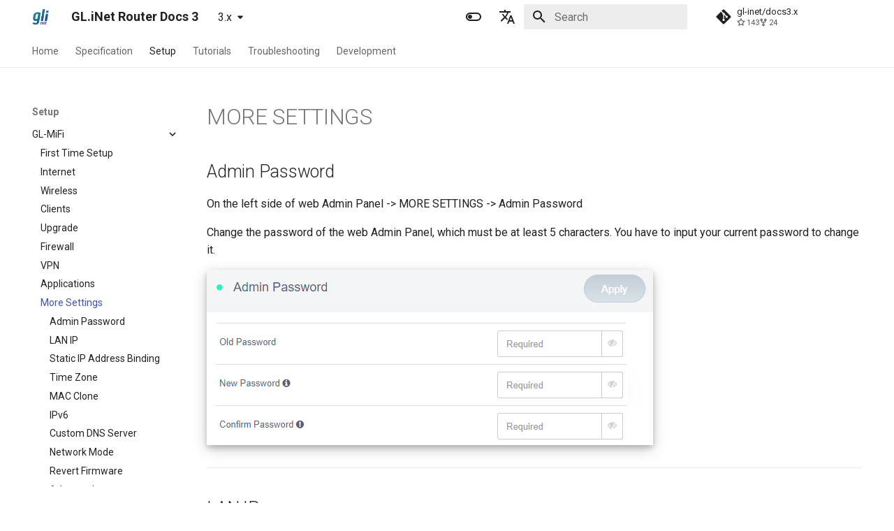

--- FILE ---
content_type: text/html; charset=utf-8
request_url: https://docs.gl-inet.com/router/en/3/setup/gl-mifi/more_settings/
body_size: 15607
content:

<!doctype html>
<html lang="en" class="no-js">
  <head>
    
      <meta charset="utf-8">
      <meta name="viewport" content="width=device-width,initial-scale=1">
      
        <meta name="description" content="Documentation for GL.iNet Router Productions">
      
      
        <meta name="author" content="GL.iNet">
      
      
        <link rel="canonical" href="https://docs.gl-inet.com/router/en/3/setup/gl-mifi/more_settings/">
      
      
        <link rel="prev" href="../applications/">
      
      
        <link rel="next" href="../../gl-xe300/first_time_setup/">
      
      
      <link rel="icon" href="../../../images/favicon.png">
      <meta name="generator" content="mkdocs-1.5.3, mkdocs-material-9.4.6">
    
    
      
        <title>More Settings - GL.iNet Router Docs 3</title>
      
    
    
      <link rel="stylesheet" href="../../../assets/stylesheets/main.35e1ed30.min.css">
      
        
        <link rel="stylesheet" href="../../../assets/stylesheets/palette.356b1318.min.css">
      
      


    
    
      
    
    
      
        
        
        <link rel="preconnect" href="https://fonts.gstatic.com" crossorigin>
        <link rel="stylesheet" href="https://fonts.googleapis.com/css?family=Roboto:300,300i,400,400i,700,700i%7CRoboto+Mono:400,400i,700,700i&display=fallback">
        <style>:root{--md-text-font:"Roboto";--md-code-font:"Roboto Mono"}</style>
      
    
    
      <link rel="stylesheet" href="https://cdnjs.cloudflare.com/ajax/libs/photoswipe/4.1.1/photoswipe.min.css">
    
      <link rel="stylesheet" href="https://cdnjs.cloudflare.com/ajax/libs/photoswipe/4.1.1/default-skin/default-skin.min.css">
    
      <link rel="stylesheet" href="https://cdn.jsdelivr.net/gh/orestbida/cookieconsent@3.0.1/dist/cookieconsent.css">
    
      <link rel="stylesheet" href="../../../stylesheets/extra.css">
    
    <script>__md_scope=new URL("../../..",location),__md_hash=e=>[...e].reduce((e,_)=>(e<<5)-e+_.charCodeAt(0),0),__md_get=(e,_=localStorage,t=__md_scope)=>JSON.parse(_.getItem(t.pathname+"."+e)),__md_set=(e,_,t=localStorage,a=__md_scope)=>{try{t.setItem(a.pathname+"."+e,JSON.stringify(_))}catch(e){}}</script>
    
      

    
    
    
  </head>
  
  
    
    
      
    
    
    
    
    <body dir="ltr" data-md-color-scheme="default" data-md-color-primary="white" data-md-color-accent="indigo">
  
    
    
      <script>var palette=__md_get("__palette");if(palette&&"object"==typeof palette.color)for(var key of Object.keys(palette.color))document.body.setAttribute("data-md-color-"+key,palette.color[key])</script>
    
    <input class="md-toggle" data-md-toggle="drawer" type="checkbox" id="__drawer" autocomplete="off">
    <input class="md-toggle" data-md-toggle="search" type="checkbox" id="__search" autocomplete="off">
    <label class="md-overlay" for="__drawer"></label>
    <div data-md-component="skip">
      
        
        <a href="#more-settings" class="md-skip">
          Skip to content
        </a>
      
    </div>
    <div data-md-component="announce">
      
    </div>
    
      <div data-md-color-scheme="default" data-md-component="outdated" hidden>
        
      </div>
    
    
      

<header class="md-header" data-md-component="header">
  <nav class="md-header__inner md-grid" aria-label="Header">
    <a href="../../.." title="GL.iNet Router Docs 3" class="md-header__button md-logo" aria-label="GL.iNet Router Docs 3" data-md-component="logo">
      
  <img src="../../../images/logo.svg" alt="logo">

    </a>
    <label class="md-header__button md-icon" for="__drawer">
      
      <svg xmlns="http://www.w3.org/2000/svg" viewBox="0 0 24 24"><path d="M3 6h18v2H3V6m0 5h18v2H3v-2m0 5h18v2H3v-2Z"/></svg>
    </label>
    <div class="md-header__title" data-md-component="header-title">
      <div class="md-header__ellipsis">
        <div class="md-header__topic">
          <span class="md-ellipsis">
            GL.iNet Router Docs 3
          </span>
        </div>
        <div class="md-header__topic" data-md-component="header-topic">
          <span class="md-ellipsis">
            
              More Settings
            
          </span>
        </div>
      </div>
    </div>
    
      
        <form class="md-header__option" data-md-component="palette">
  
    
    
    
    <input class="md-option" data-md-color-media="" data-md-color-scheme="default" data-md-color-primary="white" data-md-color-accent="indigo"  aria-label="Switch to dark mode"  type="radio" name="__palette" id="__palette_1">
    
      <label class="md-header__button md-icon" title="Switch to dark mode" for="__palette_2" hidden>
        <svg xmlns="http://www.w3.org/2000/svg" viewBox="0 0 24 24"><path d="M17 6H7c-3.31 0-6 2.69-6 6s2.69 6 6 6h10c3.31 0 6-2.69 6-6s-2.69-6-6-6zm0 10H7c-2.21 0-4-1.79-4-4s1.79-4 4-4h10c2.21 0 4 1.79 4 4s-1.79 4-4 4zM7 9c-1.66 0-3 1.34-3 3s1.34 3 3 3 3-1.34 3-3-1.34-3-3-3z"/></svg>
      </label>
    
  
    
    
    
    <input class="md-option" data-md-color-media="" data-md-color-scheme="slate" data-md-color-primary="cyan" data-md-color-accent="cyan"  aria-label="Switch to light mode"  type="radio" name="__palette" id="__palette_2">
    
      <label class="md-header__button md-icon" title="Switch to light mode" for="__palette_1" hidden>
        <svg xmlns="http://www.w3.org/2000/svg" viewBox="0 0 24 24"><path d="M17 7H7a5 5 0 0 0-5 5 5 5 0 0 0 5 5h10a5 5 0 0 0 5-5 5 5 0 0 0-5-5m0 8a3 3 0 0 1-3-3 3 3 0 0 1 3-3 3 3 0 0 1 3 3 3 3 0 0 1-3 3Z"/></svg>
      </label>
    
  
</form>
      
    
    
      <div class="md-header__option">
  <div class="md-select">
    
    <button class="md-header__button md-icon" aria-label="Select language">
      <svg xmlns="http://www.w3.org/2000/svg" viewBox="0 0 24 24"><path d="m12.87 15.07-2.54-2.51.03-.03A17.52 17.52 0 0 0 14.07 6H17V4h-7V2H8v2H1v2h11.17C11.5 7.92 10.44 9.75 9 11.35 8.07 10.32 7.3 9.19 6.69 8h-2c.73 1.63 1.73 3.17 2.98 4.56l-5.09 5.02L4 19l5-5 3.11 3.11.76-2.04M18.5 10h-2L12 22h2l1.12-3h4.75L21 22h2l-4.5-12m-2.62 7 1.62-4.33L19.12 17h-3.24Z"/></svg>
    </button>
    <div class="md-select__inner">
      <ul class="md-select__list">
        
          <li class="md-select__item">
            <a href="/router/en/3/" hreflang="en" class="md-select__link">
              English
            </a>
          </li>
        
          <li class="md-select__item">
            <a href="/router/jp/3/" hreflang="ja" class="md-select__link">
              Japanese
            </a>
          </li>
        
      </ul>
    </div>
  </div>
</div>
    
    
      <label class="md-header__button md-icon" for="__search">
        
        <svg xmlns="http://www.w3.org/2000/svg" viewBox="0 0 24 24"><path d="M9.5 3A6.5 6.5 0 0 1 16 9.5c0 1.61-.59 3.09-1.56 4.23l.27.27h.79l5 5-1.5 1.5-5-5v-.79l-.27-.27A6.516 6.516 0 0 1 9.5 16 6.5 6.5 0 0 1 3 9.5 6.5 6.5 0 0 1 9.5 3m0 2C7 5 5 7 5 9.5S7 14 9.5 14 14 12 14 9.5 12 5 9.5 5Z"/></svg>
      </label>
      <div class="md-search" data-md-component="search" role="dialog">
  <label class="md-search__overlay" for="__search"></label>
  <div class="md-search__inner" role="search">
    <form class="md-search__form" name="search">
      <input type="text" class="md-search__input" name="query" aria-label="Search" placeholder="Search" autocapitalize="off" autocorrect="off" autocomplete="off" spellcheck="false" data-md-component="search-query" required>
      <label class="md-search__icon md-icon" for="__search">
        
        <svg xmlns="http://www.w3.org/2000/svg" viewBox="0 0 24 24"><path d="M9.5 3A6.5 6.5 0 0 1 16 9.5c0 1.61-.59 3.09-1.56 4.23l.27.27h.79l5 5-1.5 1.5-5-5v-.79l-.27-.27A6.516 6.516 0 0 1 9.5 16 6.5 6.5 0 0 1 3 9.5 6.5 6.5 0 0 1 9.5 3m0 2C7 5 5 7 5 9.5S7 14 9.5 14 14 12 14 9.5 12 5 9.5 5Z"/></svg>
        
        <svg xmlns="http://www.w3.org/2000/svg" viewBox="0 0 24 24"><path d="M20 11v2H8l5.5 5.5-1.42 1.42L4.16 12l7.92-7.92L13.5 5.5 8 11h12Z"/></svg>
      </label>
      <nav class="md-search__options" aria-label="Search">
        
        <button type="reset" class="md-search__icon md-icon" title="Clear" aria-label="Clear" tabindex="-1">
          
          <svg xmlns="http://www.w3.org/2000/svg" viewBox="0 0 24 24"><path d="M19 6.41 17.59 5 12 10.59 6.41 5 5 6.41 10.59 12 5 17.59 6.41 19 12 13.41 17.59 19 19 17.59 13.41 12 19 6.41Z"/></svg>
        </button>
      </nav>
      
    </form>
    <div class="md-search__output">
      <div class="md-search__scrollwrap" data-md-scrollfix>
        <div class="md-search-result" data-md-component="search-result">
          <div class="md-search-result__meta">
            Initializing search
          </div>
          <ol class="md-search-result__list" role="presentation"></ol>
        </div>
      </div>
    </div>
  </div>
</div>
    
    
      <div class="md-header__source">
        <a href="https://github.com/gl-inet/docs3.x" title="Go to repository" class="md-source" data-md-component="source">
  <div class="md-source__icon md-icon">
    
    <svg xmlns="http://www.w3.org/2000/svg" viewBox="0 0 448 512"><!--! Font Awesome Free 6.4.2 by @fontawesome - https://fontawesome.com License - https://fontawesome.com/license/free (Icons: CC BY 4.0, Fonts: SIL OFL 1.1, Code: MIT License) Copyright 2023 Fonticons, Inc.--><path d="M439.55 236.05 244 40.45a28.87 28.87 0 0 0-40.81 0l-40.66 40.63 51.52 51.52c27.06-9.14 52.68 16.77 43.39 43.68l49.66 49.66c34.23-11.8 61.18 31 35.47 56.69-26.49 26.49-70.21-2.87-56-37.34L240.22 199v121.85c25.3 12.54 22.26 41.85 9.08 55a34.34 34.34 0 0 1-48.55 0c-17.57-17.6-11.07-46.91 11.25-56v-123c-20.8-8.51-24.6-30.74-18.64-45L142.57 101 8.45 235.14a28.86 28.86 0 0 0 0 40.81l195.61 195.6a28.86 28.86 0 0 0 40.8 0l194.69-194.69a28.86 28.86 0 0 0 0-40.81z"/></svg>
  </div>
  <div class="md-source__repository">
    gl-inet/docs3.x
  </div>
</a>
      </div>
    
  </nav>
  
</header>
    
    <div class="md-container" data-md-component="container">
      
      
        
          
            
<nav class="md-tabs" aria-label="Tabs" data-md-component="tabs">
  <div class="md-grid">
    <ul class="md-tabs__list">
      
        
  
  
  
    
    
      <li class="md-tabs__item">
        <a href="../../.." class="md-tabs__link">
          
  
  Home

        </a>
      </li>
    
  

      
        
  
  
  
    
    
      <li class="md-tabs__item">
        <a href="../../../specification/" class="md-tabs__link">
          
  
  Specification

        </a>
      </li>
    
  

      
        
  
  
    
  
  
    
    
      <li class="md-tabs__item md-tabs__item--active">
        <a href="../../" class="md-tabs__link">
          
  
  Setup

        </a>
      </li>
    
  

      
        
  
  
  
    
    
      <li class="md-tabs__item">
        <a href="../../../tutorials/" class="md-tabs__link">
          
  
  Tutorials

        </a>
      </li>
    
  

      
        
  
  
  
    
    
      <li class="md-tabs__item">
        <a href="../../../troubleshooting/" class="md-tabs__link">
          
  
  Troubleshooting

        </a>
      </li>
    
  

      
        
  
  
  
    
    
      <li class="md-tabs__item">
        <a href="../../../dev/serial/" class="md-tabs__link">
          
  
  Development

        </a>
      </li>
    
  

      
    </ul>
  </div>
</nav>
          
        
      
      <main class="md-main" data-md-component="main">
        <div class="md-main__inner md-grid">
          
            
              
              <div class="md-sidebar md-sidebar--primary" data-md-component="sidebar" data-md-type="navigation" >
                <div class="md-sidebar__scrollwrap">
                  <div class="md-sidebar__inner">
                    


  


  

<nav class="md-nav md-nav--primary md-nav--lifted md-nav--integrated" aria-label="Navigation" data-md-level="0">
  <label class="md-nav__title" for="__drawer">
    <a href="../../.." title="GL.iNet Router Docs 3" class="md-nav__button md-logo" aria-label="GL.iNet Router Docs 3" data-md-component="logo">
      
  <img src="../../../images/logo.svg" alt="logo">

    </a>
    GL.iNet Router Docs 3
  </label>
  
    <div class="md-nav__source">
      <a href="https://github.com/gl-inet/docs3.x" title="Go to repository" class="md-source" data-md-component="source">
  <div class="md-source__icon md-icon">
    
    <svg xmlns="http://www.w3.org/2000/svg" viewBox="0 0 448 512"><!--! Font Awesome Free 6.4.2 by @fontawesome - https://fontawesome.com License - https://fontawesome.com/license/free (Icons: CC BY 4.0, Fonts: SIL OFL 1.1, Code: MIT License) Copyright 2023 Fonticons, Inc.--><path d="M439.55 236.05 244 40.45a28.87 28.87 0 0 0-40.81 0l-40.66 40.63 51.52 51.52c27.06-9.14 52.68 16.77 43.39 43.68l49.66 49.66c34.23-11.8 61.18 31 35.47 56.69-26.49 26.49-70.21-2.87-56-37.34L240.22 199v121.85c25.3 12.54 22.26 41.85 9.08 55a34.34 34.34 0 0 1-48.55 0c-17.57-17.6-11.07-46.91 11.25-56v-123c-20.8-8.51-24.6-30.74-18.64-45L142.57 101 8.45 235.14a28.86 28.86 0 0 0 0 40.81l195.61 195.6a28.86 28.86 0 0 0 40.8 0l194.69-194.69a28.86 28.86 0 0 0 0-40.81z"/></svg>
  </div>
  <div class="md-source__repository">
    gl-inet/docs3.x
  </div>
</a>
    </div>
  
  <ul class="md-nav__list" data-md-scrollfix>
    
      
      
  
  
  
    
    
    
    
    
      
      
    
    <li class="md-nav__item md-nav__item--section md-nav__item--nested">
      
        
        
        
        <input class="md-nav__toggle md-toggle " type="checkbox" id="__nav_1" >
        
          
          <label class="md-nav__link" for="__nav_1" id="__nav_1_label" tabindex="">
            
  
  <span class="md-ellipsis">
    Home
  </span>
  

            <span class="md-nav__icon md-icon"></span>
          </label>
        
        <nav class="md-nav" data-md-level="1" aria-labelledby="__nav_1_label" aria-expanded="false">
          <label class="md-nav__title" for="__nav_1">
            <span class="md-nav__icon md-icon"></span>
            Home
          </label>
          <ul class="md-nav__list" data-md-scrollfix>
            
              
                
  
  
  
    <li class="md-nav__item">
      <a href="../../.." class="md-nav__link">
        
  
  <span class="md-ellipsis">
    Overview
  </span>
  

      </a>
    </li>
  

              
            
          </ul>
        </nav>
      
    </li>
  

    
      
      
  
  
  
    
    
    
    
    
      
      
    
    <li class="md-nav__item md-nav__item--section md-nav__item--nested">
      
        
        
        
        <input class="md-nav__toggle md-toggle " type="checkbox" id="__nav_2" >
        
          
          <label class="md-nav__link" for="__nav_2" id="__nav_2_label" tabindex="">
            
  
  <span class="md-ellipsis">
    Specification
  </span>
  

            <span class="md-nav__icon md-icon"></span>
          </label>
        
        <nav class="md-nav" data-md-level="1" aria-labelledby="__nav_2_label" aria-expanded="false">
          <label class="md-nav__title" for="__nav_2">
            <span class="md-nav__icon md-icon"></span>
            Specification
          </label>
          <ul class="md-nav__list" data-md-scrollfix>
            
              
                
  
  
  
    <li class="md-nav__item">
      <a href="../../../specification/" class="md-nav__link">
        
  
  <span class="md-ellipsis">
    Model Category
  </span>
  

      </a>
    </li>
  

              
            
              
                
  
  
  
    <li class="md-nav__item">
      <a href="../../../specification/gl-ar150/" class="md-nav__link">
        
  
  <span class="md-ellipsis">
    GL-AR150 (White)
  </span>
  

      </a>
    </li>
  

              
            
              
                
  
  
  
    <li class="md-nav__item">
      <a href="../../../specification/gl-ar300m/" class="md-nav__link">
        
  
  <span class="md-ellipsis">
    GL-AR300M (Shadow)
  </span>
  

      </a>
    </li>
  

              
            
              
                
  
  
  
    <li class="md-nav__item">
      <a href="../../../specification/gl-mt300n-v2/" class="md-nav__link">
        
  
  <span class="md-ellipsis">
    GL-MT300N-V2 (Mango)
  </span>
  

      </a>
    </li>
  

              
            
              
                
  
  
  
    <li class="md-nav__item">
      <a href="../../../specification/gl-ar750/" class="md-nav__link">
        
  
  <span class="md-ellipsis">
    GL-AR750 (Creta)
  </span>
  

      </a>
    </li>
  

              
            
              
                
  
  
  
    <li class="md-nav__item">
      <a href="../../../specification/gl-ar750s/" class="md-nav__link">
        
  
  <span class="md-ellipsis">
    GL-AR750S-EXT (Slate)
  </span>
  

      </a>
    </li>
  

              
            
              
                
  
  
  
    <li class="md-nav__item">
      <a href="../../../specification/gl-mt1300/" class="md-nav__link">
        
  
  <span class="md-ellipsis">
    GL-MT1300 (Beryl)
  </span>
  

      </a>
    </li>
  

              
            
              
                
  
  
  
    <li class="md-nav__item">
      <a href="../../../specification/gl-sft1200/" class="md-nav__link">
        
  
  <span class="md-ellipsis">
    GL-SFT1200 (Opal)
  </span>
  

      </a>
    </li>
  

              
            
              
                
  
  
  
    <li class="md-nav__item">
      <a href="../../../specification/gl-ax1800/" class="md-nav__link">
        
  
  <span class="md-ellipsis">
    GL-AX1800 (Flint)
  </span>
  

      </a>
    </li>
  

              
            
              
                
  
  
  
    <li class="md-nav__item">
      <a href="../../../specification/gl-axt1800/" class="md-nav__link">
        
  
  <span class="md-ellipsis">
    GL-AXT1800 (Slate AX)
  </span>
  

      </a>
    </li>
  

              
            
              
                
  
  
  
    <li class="md-nav__item">
      <a href="../../../specification/gl-a1300/" class="md-nav__link">
        
  
  <span class="md-ellipsis">
    GL-A1300 (Slate Plus)
  </span>
  

      </a>
    </li>
  

              
            
              
                
  
  
  
    <li class="md-nav__item">
      <a href="../../../specification/gl-s200/" class="md-nav__link">
        
  
  <span class="md-ellipsis">
    GL-S200
  </span>
  

      </a>
    </li>
  

              
            
              
                
  
  
  
    <li class="md-nav__item">
      <a href="../../../specification/gl-mifi/" class="md-nav__link">
        
  
  <span class="md-ellipsis">
    GL-MiFi
  </span>
  

      </a>
    </li>
  

              
            
              
                
  
  
  
    <li class="md-nav__item">
      <a href="../../../specification/gl-xe300/" class="md-nav__link">
        
  
  <span class="md-ellipsis">
    GL-XE300 (Puli)
  </span>
  

      </a>
    </li>
  

              
            
              
                
  
  
  
    <li class="md-nav__item">
      <a href="../../../specification/gl-x750/" class="md-nav__link">
        
  
  <span class="md-ellipsis">
    GL-X750 (Spitz)
  </span>
  

      </a>
    </li>
  

              
            
              
                
  
  
  
    <li class="md-nav__item">
      <a href="../../../specification/gl-e750/" class="md-nav__link">
        
  
  <span class="md-ellipsis">
    GL-E750 (Mudi)
  </span>
  

      </a>
    </li>
  

              
            
              
                
  
  
  
    <li class="md-nav__item">
      <a href="../../../specification/gl-usb150/" class="md-nav__link">
        
  
  <span class="md-ellipsis">
    GL-USB150 (Microuter)
  </span>
  

      </a>
    </li>
  

              
            
              
                
  
  
  
    <li class="md-nav__item">
      <a href="../../../specification/gl-b1300/" class="md-nav__link">
        
  
  <span class="md-ellipsis">
    GL-B1300 (Convexa-B)
  </span>
  

      </a>
    </li>
  

              
            
              
                
  
  
  
    <li class="md-nav__item">
      <a href="../../../specification/gl-s1300/" class="md-nav__link">
        
  
  <span class="md-ellipsis">
    GL-S1300 (Convexa-S)
  </span>
  

      </a>
    </li>
  

              
            
              
                
  
  
  
    <li class="md-nav__item">
      <a href="../../../specification/gl-mv1000/" class="md-nav__link">
        
  
  <span class="md-ellipsis">
    GL-MV1000 (Brume)
  </span>
  

      </a>
    </li>
  

              
            
              
                
  
  
  
    <li class="md-nav__item">
      <a href="../../../specification/gl-mv1000w/" class="md-nav__link">
        
  
  <span class="md-ellipsis">
    GL-MV1000W (Brume-W)
  </span>
  

      </a>
    </li>
  

              
            
              
                
  
  
  
    <li class="md-nav__item">
      <a href="../../../specification/gl-mt2500/" class="md-nav__link">
        
  
  <span class="md-ellipsis">
    GL-MT2500/GL-MT2500A (Brume 2)
  </span>
  

      </a>
    </li>
  

              
            
              
                
  
  
  
    <li class="md-nav__item">
      <a href="../../../specification/gl-x1200/" class="md-nav__link">
        
  
  <span class="md-ellipsis">
    GL-X1200 (Amarok)
  </span>
  

      </a>
    </li>
  

              
            
              
                
  
  
  
    <li class="md-nav__item">
      <a href="../../../specification/gl-x300b/" class="md-nav__link">
        
  
  <span class="md-ellipsis">
    GL-X300B (Collie)
  </span>
  

      </a>
    </li>
  

              
            
              
                
  
  
  
    <li class="md-nav__item">
      <a href="../../../specification/gl-s10/" class="md-nav__link">
        
  
  <span class="md-ellipsis">
    GL-S10
  </span>
  

      </a>
    </li>
  

              
            
              
                
  
  
  
    <li class="md-nav__item">
      <a href="../../../specification/gl-ap1300/" class="md-nav__link">
        
  
  <span class="md-ellipsis">
    GL-AP1300 (Cirrus)
  </span>
  

      </a>
    </li>
  

              
            
              
                
  
  
  
    <li class="md-nav__item">
      <a href="../../../specification/gl-b2200/" class="md-nav__link">
        
  
  <span class="md-ellipsis">
    GL-B2200 (Velica)
  </span>
  

      </a>
    </li>
  

              
            
              
                
  
  
  
    <li class="md-nav__item">
      <a href="../../../specification/gl-sf1200/" class="md-nav__link">
        
  
  <span class="md-ellipsis">
    GL-SF1200
  </span>
  

      </a>
    </li>
  

              
            
              
                
  
  
  
    <li class="md-nav__item">
      <a href="../../../specification/microuter-n300/" class="md-nav__link">
        
  
  <span class="md-ellipsis">
    microuter-N300
  </span>
  

      </a>
    </li>
  

              
            
              
                
  
  
  
    <li class="md-nav__item">
      <a href="../../../specification/vixmini/" class="md-nav__link">
        
  
  <span class="md-ellipsis">
    VIXMINI
  </span>
  

      </a>
    </li>
  

              
            
              
                
  
  
  
    <li class="md-nav__item">
      <a href="../../../specification/domino-core/" class="md-nav__link">
        
  
  <span class="md-ellipsis">
    Domino Core
  </span>
  

      </a>
    </li>
  

              
            
              
                
  
  
  
    <li class="md-nav__item">
      <a href="../../../specification/gl-mt300a/" class="md-nav__link">
        
  
  <span class="md-ellipsis">
    GL-MT300A
  </span>
  

      </a>
    </li>
  

              
            
              
                
  
  
  
    <li class="md-nav__item">
      <a href="../../../specification/gl-mt300n/" class="md-nav__link">
        
  
  <span class="md-ellipsis">
    GL-MT300N
  </span>
  

      </a>
    </li>
  

              
            
          </ul>
        </nav>
      
    </li>
  

    
      
      
  
  
    
  
  
    
    
    
    
    
      
      
    
    <li class="md-nav__item md-nav__item--active md-nav__item--section md-nav__item--nested">
      
        
        
        
        <input class="md-nav__toggle md-toggle " type="checkbox" id="__nav_3" checked>
        
          
          <label class="md-nav__link" for="__nav_3" id="__nav_3_label" tabindex="">
            
  
  <span class="md-ellipsis">
    Setup
  </span>
  

            <span class="md-nav__icon md-icon"></span>
          </label>
        
        <nav class="md-nav" data-md-level="1" aria-labelledby="__nav_3_label" aria-expanded="true">
          <label class="md-nav__title" for="__nav_3">
            <span class="md-nav__icon md-icon"></span>
            Setup
          </label>
          <ul class="md-nav__list" data-md-scrollfix>
            
              
                
  
  
  
    <li class="md-nav__item">
      <a href="../../" class="md-nav__link">
        
  
  <span class="md-ellipsis">
    Model Category
  </span>
  

      </a>
    </li>
  

              
            
              
                
  
  
  
    
    
    
    
    
    <li class="md-nav__item md-nav__item--nested">
      
        
        
        
        <input class="md-nav__toggle md-toggle " type="checkbox" id="__nav_3_2" >
        
          
          <label class="md-nav__link" for="__nav_3_2" id="__nav_3_2_label" tabindex="0">
            
  
  <span class="md-ellipsis">
    Mini Router Series
  </span>
  

            <span class="md-nav__icon md-icon"></span>
          </label>
        
        <nav class="md-nav" data-md-level="2" aria-labelledby="__nav_3_2_label" aria-expanded="false">
          <label class="md-nav__title" for="__nav_3_2">
            <span class="md-nav__icon md-icon"></span>
            Mini Router Series
          </label>
          <ul class="md-nav__list" data-md-scrollfix>
            
              
                
  
  
  
    <li class="md-nav__item">
      <a href="../../mini_router/first_time_setup/" class="md-nav__link">
        
  
  <span class="md-ellipsis">
    First Time Setup
  </span>
  

      </a>
    </li>
  

              
            
              
                
  
  
  
    <li class="md-nav__item">
      <a href="../../mini_router/internet/" class="md-nav__link">
        
  
  <span class="md-ellipsis">
    Internet
  </span>
  

      </a>
    </li>
  

              
            
              
                
  
  
  
    <li class="md-nav__item">
      <a href="../../mini_router/wireless/" class="md-nav__link">
        
  
  <span class="md-ellipsis">
    Wireless
  </span>
  

      </a>
    </li>
  

              
            
              
                
  
  
  
    <li class="md-nav__item">
      <a href="../../mini_router/clients/" class="md-nav__link">
        
  
  <span class="md-ellipsis">
    Clients
  </span>
  

      </a>
    </li>
  

              
            
              
                
  
  
  
    <li class="md-nav__item">
      <a href="../../mini_router/upgrade/" class="md-nav__link">
        
  
  <span class="md-ellipsis">
    Upgrade
  </span>
  

      </a>
    </li>
  

              
            
              
                
  
  
  
    <li class="md-nav__item">
      <a href="../../mini_router/firewall/" class="md-nav__link">
        
  
  <span class="md-ellipsis">
    Firewall
  </span>
  

      </a>
    </li>
  

              
            
              
                
  
  
  
    <li class="md-nav__item">
      <a href="../../mini_router/vpn/" class="md-nav__link">
        
  
  <span class="md-ellipsis">
    VPN
  </span>
  

      </a>
    </li>
  

              
            
              
                
  
  
  
    <li class="md-nav__item">
      <a href="../../mini_router/applications/" class="md-nav__link">
        
  
  <span class="md-ellipsis">
    Applications
  </span>
  

      </a>
    </li>
  

              
            
              
                
  
  
  
    <li class="md-nav__item">
      <a href="../../mini_router/more_settings/" class="md-nav__link">
        
  
  <span class="md-ellipsis">
    More Settings
  </span>
  

      </a>
    </li>
  

              
            
          </ul>
        </nav>
      
    </li>
  

              
            
              
                
  
  
  
    
    
    
    
    
    <li class="md-nav__item md-nav__item--nested">
      
        
        
        
        <input class="md-nav__toggle md-toggle " type="checkbox" id="__nav_3_3" >
        
          
          <label class="md-nav__link" for="__nav_3_3" id="__nav_3_3_label" tabindex="0">
            
  
  <span class="md-ellipsis">
    GL-AR750 (Creta)
  </span>
  

            <span class="md-nav__icon md-icon"></span>
          </label>
        
        <nav class="md-nav" data-md-level="2" aria-labelledby="__nav_3_3_label" aria-expanded="false">
          <label class="md-nav__title" for="__nav_3_3">
            <span class="md-nav__icon md-icon"></span>
            GL-AR750 (Creta)
          </label>
          <ul class="md-nav__list" data-md-scrollfix>
            
              
                
  
  
  
    <li class="md-nav__item">
      <a href="../../gl-ar750/first_time_setup/" class="md-nav__link">
        
  
  <span class="md-ellipsis">
    First Time Setup
  </span>
  

      </a>
    </li>
  

              
            
              
                
  
  
  
    <li class="md-nav__item">
      <a href="../../gl-ar750/internet/" class="md-nav__link">
        
  
  <span class="md-ellipsis">
    Internet
  </span>
  

      </a>
    </li>
  

              
            
              
                
  
  
  
    <li class="md-nav__item">
      <a href="../../gl-ar750/wireless/" class="md-nav__link">
        
  
  <span class="md-ellipsis">
    Wireless
  </span>
  

      </a>
    </li>
  

              
            
              
                
  
  
  
    <li class="md-nav__item">
      <a href="../../gl-ar750/clients/" class="md-nav__link">
        
  
  <span class="md-ellipsis">
    Clients
  </span>
  

      </a>
    </li>
  

              
            
              
                
  
  
  
    <li class="md-nav__item">
      <a href="../../gl-ar750/upgrade/" class="md-nav__link">
        
  
  <span class="md-ellipsis">
    Upgrade
  </span>
  

      </a>
    </li>
  

              
            
              
                
  
  
  
    <li class="md-nav__item">
      <a href="../../gl-ar750/firewall/" class="md-nav__link">
        
  
  <span class="md-ellipsis">
    Firewall
  </span>
  

      </a>
    </li>
  

              
            
              
                
  
  
  
    <li class="md-nav__item">
      <a href="../../gl-ar750/vpn/" class="md-nav__link">
        
  
  <span class="md-ellipsis">
    VPN
  </span>
  

      </a>
    </li>
  

              
            
              
                
  
  
  
    <li class="md-nav__item">
      <a href="../../gl-ar750/applications/" class="md-nav__link">
        
  
  <span class="md-ellipsis">
    Applications
  </span>
  

      </a>
    </li>
  

              
            
              
                
  
  
  
    <li class="md-nav__item">
      <a href="../../gl-ar750/more_settings/" class="md-nav__link">
        
  
  <span class="md-ellipsis">
    More Settings
  </span>
  

      </a>
    </li>
  

              
            
          </ul>
        </nav>
      
    </li>
  

              
            
              
                
  
  
  
    
    
    
    
    
    <li class="md-nav__item md-nav__item--nested">
      
        
        
        
        <input class="md-nav__toggle md-toggle " type="checkbox" id="__nav_3_4" >
        
          
          <label class="md-nav__link" for="__nav_3_4" id="__nav_3_4_label" tabindex="0">
            
  
  <span class="md-ellipsis">
    GL-AR750S-EXT (Slate)
  </span>
  

            <span class="md-nav__icon md-icon"></span>
          </label>
        
        <nav class="md-nav" data-md-level="2" aria-labelledby="__nav_3_4_label" aria-expanded="false">
          <label class="md-nav__title" for="__nav_3_4">
            <span class="md-nav__icon md-icon"></span>
            GL-AR750S-EXT (Slate)
          </label>
          <ul class="md-nav__list" data-md-scrollfix>
            
              
                
  
  
  
    <li class="md-nav__item">
      <a href="../../gl-ar750s/first_time_setup/" class="md-nav__link">
        
  
  <span class="md-ellipsis">
    First Time Setup
  </span>
  

      </a>
    </li>
  

              
            
              
                
  
  
  
    <li class="md-nav__item">
      <a href="../../gl-ar750s/internet/" class="md-nav__link">
        
  
  <span class="md-ellipsis">
    Internet
  </span>
  

      </a>
    </li>
  

              
            
              
                
  
  
  
    <li class="md-nav__item">
      <a href="../../gl-ar750s/wireless/" class="md-nav__link">
        
  
  <span class="md-ellipsis">
    Wireless
  </span>
  

      </a>
    </li>
  

              
            
              
                
  
  
  
    <li class="md-nav__item">
      <a href="../../gl-ar750s/clients/" class="md-nav__link">
        
  
  <span class="md-ellipsis">
    Clients
  </span>
  

      </a>
    </li>
  

              
            
              
                
  
  
  
    <li class="md-nav__item">
      <a href="../../gl-ar750s/upgrade/" class="md-nav__link">
        
  
  <span class="md-ellipsis">
    Upgrade
  </span>
  

      </a>
    </li>
  

              
            
              
                
  
  
  
    <li class="md-nav__item">
      <a href="../../gl-ar750s/firewall/" class="md-nav__link">
        
  
  <span class="md-ellipsis">
    Firewall
  </span>
  

      </a>
    </li>
  

              
            
              
                
  
  
  
    <li class="md-nav__item">
      <a href="../../gl-ar750s/vpn/" class="md-nav__link">
        
  
  <span class="md-ellipsis">
    VPN
  </span>
  

      </a>
    </li>
  

              
            
              
                
  
  
  
    <li class="md-nav__item">
      <a href="../../gl-ar750s/applications/" class="md-nav__link">
        
  
  <span class="md-ellipsis">
    Applications
  </span>
  

      </a>
    </li>
  

              
            
              
                
  
  
  
    <li class="md-nav__item">
      <a href="../../gl-ar750s/more_settings/" class="md-nav__link">
        
  
  <span class="md-ellipsis">
    More Settings
  </span>
  

      </a>
    </li>
  

              
            
          </ul>
        </nav>
      
    </li>
  

              
            
              
                
  
  
  
    
    
    
    
    
    <li class="md-nav__item md-nav__item--nested">
      
        
        
        
        <input class="md-nav__toggle md-toggle " type="checkbox" id="__nav_3_5" >
        
          
          <label class="md-nav__link" for="__nav_3_5" id="__nav_3_5_label" tabindex="0">
            
  
  <span class="md-ellipsis">
    GL-MT1300 (Beryl)
  </span>
  

            <span class="md-nav__icon md-icon"></span>
          </label>
        
        <nav class="md-nav" data-md-level="2" aria-labelledby="__nav_3_5_label" aria-expanded="false">
          <label class="md-nav__title" for="__nav_3_5">
            <span class="md-nav__icon md-icon"></span>
            GL-MT1300 (Beryl)
          </label>
          <ul class="md-nav__list" data-md-scrollfix>
            
              
                
  
  
  
    <li class="md-nav__item">
      <a href="../../gl-mt1300/first_time_setup/" class="md-nav__link">
        
  
  <span class="md-ellipsis">
    First Time Setup
  </span>
  

      </a>
    </li>
  

              
            
              
                
  
  
  
    <li class="md-nav__item">
      <a href="../../gl-mt1300/internet/" class="md-nav__link">
        
  
  <span class="md-ellipsis">
    Internet
  </span>
  

      </a>
    </li>
  

              
            
              
                
  
  
  
    <li class="md-nav__item">
      <a href="../../gl-mt1300/wireless/" class="md-nav__link">
        
  
  <span class="md-ellipsis">
    Wireless
  </span>
  

      </a>
    </li>
  

              
            
              
                
  
  
  
    <li class="md-nav__item">
      <a href="../../gl-mt1300/clients/" class="md-nav__link">
        
  
  <span class="md-ellipsis">
    Clients
  </span>
  

      </a>
    </li>
  

              
            
              
                
  
  
  
    <li class="md-nav__item">
      <a href="../../gl-mt1300/upgrade/" class="md-nav__link">
        
  
  <span class="md-ellipsis">
    Upgrade
  </span>
  

      </a>
    </li>
  

              
            
              
                
  
  
  
    <li class="md-nav__item">
      <a href="../../gl-mt1300/firewall/" class="md-nav__link">
        
  
  <span class="md-ellipsis">
    Firewall
  </span>
  

      </a>
    </li>
  

              
            
              
                
  
  
  
    <li class="md-nav__item">
      <a href="../../gl-mt1300/vpn/" class="md-nav__link">
        
  
  <span class="md-ellipsis">
    VPN
  </span>
  

      </a>
    </li>
  

              
            
              
                
  
  
  
    <li class="md-nav__item">
      <a href="../../gl-mt1300/applications/" class="md-nav__link">
        
  
  <span class="md-ellipsis">
    Applications
  </span>
  

      </a>
    </li>
  

              
            
              
                
  
  
  
    <li class="md-nav__item">
      <a href="../../gl-mt1300/more_settings/" class="md-nav__link">
        
  
  <span class="md-ellipsis">
    More Settings
  </span>
  

      </a>
    </li>
  

              
            
          </ul>
        </nav>
      
    </li>
  

              
            
              
                
  
  
  
    
    
    
    
    
    <li class="md-nav__item md-nav__item--nested">
      
        
        
        
        <input class="md-nav__toggle md-toggle " type="checkbox" id="__nav_3_6" >
        
          
          <label class="md-nav__link" for="__nav_3_6" id="__nav_3_6_label" tabindex="0">
            
  
  <span class="md-ellipsis">
    GL-SFT1200 (Opal)
  </span>
  

            <span class="md-nav__icon md-icon"></span>
          </label>
        
        <nav class="md-nav" data-md-level="2" aria-labelledby="__nav_3_6_label" aria-expanded="false">
          <label class="md-nav__title" for="__nav_3_6">
            <span class="md-nav__icon md-icon"></span>
            GL-SFT1200 (Opal)
          </label>
          <ul class="md-nav__list" data-md-scrollfix>
            
              
                
  
  
  
    <li class="md-nav__item">
      <a href="../../gl-sft1200/first_time_setup/" class="md-nav__link">
        
  
  <span class="md-ellipsis">
    First Time Setup
  </span>
  

      </a>
    </li>
  

              
            
              
                
  
  
  
    <li class="md-nav__item">
      <a href="../../gl-sft1200/internet/" class="md-nav__link">
        
  
  <span class="md-ellipsis">
    Internet
  </span>
  

      </a>
    </li>
  

              
            
              
                
  
  
  
    <li class="md-nav__item">
      <a href="../../gl-sft1200/wireless/" class="md-nav__link">
        
  
  <span class="md-ellipsis">
    Wireless
  </span>
  

      </a>
    </li>
  

              
            
              
                
  
  
  
    <li class="md-nav__item">
      <a href="../../gl-sft1200/clients/" class="md-nav__link">
        
  
  <span class="md-ellipsis">
    Clients
  </span>
  

      </a>
    </li>
  

              
            
              
                
  
  
  
    <li class="md-nav__item">
      <a href="../../gl-sft1200/upgrade/" class="md-nav__link">
        
  
  <span class="md-ellipsis">
    Upgrade
  </span>
  

      </a>
    </li>
  

              
            
              
                
  
  
  
    <li class="md-nav__item">
      <a href="../../gl-sft1200/firewall/" class="md-nav__link">
        
  
  <span class="md-ellipsis">
    Firewall
  </span>
  

      </a>
    </li>
  

              
            
              
                
  
  
  
    <li class="md-nav__item">
      <a href="../../gl-sft1200/vpn/" class="md-nav__link">
        
  
  <span class="md-ellipsis">
    VPN
  </span>
  

      </a>
    </li>
  

              
            
              
                
  
  
  
    <li class="md-nav__item">
      <a href="../../gl-sft1200/applications/" class="md-nav__link">
        
  
  <span class="md-ellipsis">
    Applications
  </span>
  

      </a>
    </li>
  

              
            
              
                
  
  
  
    <li class="md-nav__item">
      <a href="../../gl-sft1200/more_settings/" class="md-nav__link">
        
  
  <span class="md-ellipsis">
    More Settings
  </span>
  

      </a>
    </li>
  

              
            
          </ul>
        </nav>
      
    </li>
  

              
            
              
                
  
  
  
    
    
    
    
    
    <li class="md-nav__item md-nav__item--nested">
      
        
        
        
        <input class="md-nav__toggle md-toggle " type="checkbox" id="__nav_3_7" >
        
          
          <label class="md-nav__link" for="__nav_3_7" id="__nav_3_7_label" tabindex="0">
            
  
  <span class="md-ellipsis">
    GL-AX1800 (Flint)
  </span>
  

            <span class="md-nav__icon md-icon"></span>
          </label>
        
        <nav class="md-nav" data-md-level="2" aria-labelledby="__nav_3_7_label" aria-expanded="false">
          <label class="md-nav__title" for="__nav_3_7">
            <span class="md-nav__icon md-icon"></span>
            GL-AX1800 (Flint)
          </label>
          <ul class="md-nav__list" data-md-scrollfix>
            
              
                
  
  
  
    <li class="md-nav__item">
      <a href="../../gl-ax1800/first_time_setup/" class="md-nav__link">
        
  
  <span class="md-ellipsis">
    First Time Setup
  </span>
  

      </a>
    </li>
  

              
            
              
                
  
  
  
    <li class="md-nav__item">
      <a href="../../gl-ax1800/internet/" class="md-nav__link">
        
  
  <span class="md-ellipsis">
    Internet
  </span>
  

      </a>
    </li>
  

              
            
              
                
  
  
  
    <li class="md-nav__item">
      <a href="../../gl-ax1800/wireless/" class="md-nav__link">
        
  
  <span class="md-ellipsis">
    Wireless
  </span>
  

      </a>
    </li>
  

              
            
              
                
  
  
  
    <li class="md-nav__item">
      <a href="../../gl-ax1800/clients/" class="md-nav__link">
        
  
  <span class="md-ellipsis">
    Clients
  </span>
  

      </a>
    </li>
  

              
            
              
                
  
  
  
    <li class="md-nav__item">
      <a href="../../gl-ax1800/upgrade/" class="md-nav__link">
        
  
  <span class="md-ellipsis">
    Upgrade
  </span>
  

      </a>
    </li>
  

              
            
              
                
  
  
  
    <li class="md-nav__item">
      <a href="../../gl-ax1800/firewall/" class="md-nav__link">
        
  
  <span class="md-ellipsis">
    Firewall
  </span>
  

      </a>
    </li>
  

              
            
              
                
  
  
  
    <li class="md-nav__item">
      <a href="../../gl-ax1800/vpn/" class="md-nav__link">
        
  
  <span class="md-ellipsis">
    VPN
  </span>
  

      </a>
    </li>
  

              
            
              
                
  
  
  
    <li class="md-nav__item">
      <a href="../../gl-ax1800/applications/" class="md-nav__link">
        
  
  <span class="md-ellipsis">
    Applications
  </span>
  

      </a>
    </li>
  

              
            
              
                
  
  
  
    <li class="md-nav__item">
      <a href="../../gl-ax1800/more_settings/" class="md-nav__link">
        
  
  <span class="md-ellipsis">
    More Settings
  </span>
  

      </a>
    </li>
  

              
            
          </ul>
        </nav>
      
    </li>
  

              
            
              
                
  
  
  
    <li class="md-nav__item">
      <a href="../../gl-axt1800/" class="md-nav__link">
        
  
  <span class="md-ellipsis">
    GL-AXT1800 (Slate AX)
  </span>
  

      </a>
    </li>
  

              
            
              
                
  
  
  
    <li class="md-nav__item">
      <a href="../../gl-a1300/" class="md-nav__link">
        
  
  <span class="md-ellipsis">
    GL-A1300 (Slate Plus)
  </span>
  

      </a>
    </li>
  

              
            
              
                
  
  
  
    <li class="md-nav__item">
      <a href="../../gl-s200/" class="md-nav__link">
        
  
  <span class="md-ellipsis">
    GL-S200
  </span>
  

      </a>
    </li>
  

              
            
              
                
  
  
    
  
  
    
    
    
    
    
    <li class="md-nav__item md-nav__item--active md-nav__item--nested">
      
        
        
        
        <input class="md-nav__toggle md-toggle " type="checkbox" id="__nav_3_11" checked>
        
          
          <label class="md-nav__link" for="__nav_3_11" id="__nav_3_11_label" tabindex="0">
            
  
  <span class="md-ellipsis">
    GL-MiFi
  </span>
  

            <span class="md-nav__icon md-icon"></span>
          </label>
        
        <nav class="md-nav" data-md-level="2" aria-labelledby="__nav_3_11_label" aria-expanded="true">
          <label class="md-nav__title" for="__nav_3_11">
            <span class="md-nav__icon md-icon"></span>
            GL-MiFi
          </label>
          <ul class="md-nav__list" data-md-scrollfix>
            
              
                
  
  
  
    <li class="md-nav__item">
      <a href="../first_time_setup/" class="md-nav__link">
        
  
  <span class="md-ellipsis">
    First Time Setup
  </span>
  

      </a>
    </li>
  

              
            
              
                
  
  
  
    <li class="md-nav__item">
      <a href="../internet/" class="md-nav__link">
        
  
  <span class="md-ellipsis">
    Internet
  </span>
  

      </a>
    </li>
  

              
            
              
                
  
  
  
    <li class="md-nav__item">
      <a href="../wireless/" class="md-nav__link">
        
  
  <span class="md-ellipsis">
    Wireless
  </span>
  

      </a>
    </li>
  

              
            
              
                
  
  
  
    <li class="md-nav__item">
      <a href="../clients/" class="md-nav__link">
        
  
  <span class="md-ellipsis">
    Clients
  </span>
  

      </a>
    </li>
  

              
            
              
                
  
  
  
    <li class="md-nav__item">
      <a href="../upgrade/" class="md-nav__link">
        
  
  <span class="md-ellipsis">
    Upgrade
  </span>
  

      </a>
    </li>
  

              
            
              
                
  
  
  
    <li class="md-nav__item">
      <a href="../firewall/" class="md-nav__link">
        
  
  <span class="md-ellipsis">
    Firewall
  </span>
  

      </a>
    </li>
  

              
            
              
                
  
  
  
    <li class="md-nav__item">
      <a href="../vpn/" class="md-nav__link">
        
  
  <span class="md-ellipsis">
    VPN
  </span>
  

      </a>
    </li>
  

              
            
              
                
  
  
  
    <li class="md-nav__item">
      <a href="../applications/" class="md-nav__link">
        
  
  <span class="md-ellipsis">
    Applications
  </span>
  

      </a>
    </li>
  

              
            
              
                
  
  
    
  
  
    <li class="md-nav__item md-nav__item--active">
      
      <input class="md-nav__toggle md-toggle" type="checkbox" id="__toc">
      
      
        
      
      
        <label class="md-nav__link md-nav__link--active" for="__toc">
          
  
  <span class="md-ellipsis">
    More Settings
  </span>
  

          <span class="md-nav__icon md-icon"></span>
        </label>
      
      <a href="./" class="md-nav__link md-nav__link--active">
        
  
  <span class="md-ellipsis">
    More Settings
  </span>
  

      </a>
      
        

<nav class="md-nav md-nav--secondary" aria-label="Table of contents">
  
  
  
    
  
  
    <label class="md-nav__title" for="__toc">
      <span class="md-nav__icon md-icon"></span>
      Table of contents
    </label>
    <ul class="md-nav__list" data-md-component="toc" data-md-scrollfix>
      
        <li class="md-nav__item">
  <a href="#admin-password" class="md-nav__link">
    Admin Password
  </a>
  
</li>
      
        <li class="md-nav__item">
  <a href="#lan-ip" class="md-nav__link">
    LAN IP
  </a>
  
</li>
      
        <li class="md-nav__item">
  <a href="#static-ip-address-binding" class="md-nav__link">
    Static IP Address Binding
  </a>
  
</li>
      
        <li class="md-nav__item">
  <a href="#time-zone" class="md-nav__link">
    Time Zone
  </a>
  
</li>
      
        <li class="md-nav__item">
  <a href="#mac-clone" class="md-nav__link">
    MAC Clone
  </a>
  
</li>
      
        <li class="md-nav__item">
  <a href="#ipv6" class="md-nav__link">
    IPv6
  </a>
  
</li>
      
        <li class="md-nav__item">
  <a href="#custom-dns-server" class="md-nav__link">
    Custom DNS Server
  </a>
  
</li>
      
        <li class="md-nav__item">
  <a href="#network-mode" class="md-nav__link">
    Network Mode
  </a>
  
</li>
      
        <li class="md-nav__item">
  <a href="#revert-firmware" class="md-nav__link">
    Revert Firmware
  </a>
  
</li>
      
        <li class="md-nav__item">
  <a href="#advanced" class="md-nav__link">
    Advanced
  </a>
  
</li>
      
    </ul>
  
</nav>
      
    </li>
  

              
            
          </ul>
        </nav>
      
    </li>
  

              
            
              
                
  
  
  
    
    
    
    
    
    <li class="md-nav__item md-nav__item--nested">
      
        
        
        
        <input class="md-nav__toggle md-toggle " type="checkbox" id="__nav_3_12" >
        
          
          <label class="md-nav__link" for="__nav_3_12" id="__nav_3_12_label" tabindex="0">
            
  
  <span class="md-ellipsis">
    GL-XE300 (Puli)
  </span>
  

            <span class="md-nav__icon md-icon"></span>
          </label>
        
        <nav class="md-nav" data-md-level="2" aria-labelledby="__nav_3_12_label" aria-expanded="false">
          <label class="md-nav__title" for="__nav_3_12">
            <span class="md-nav__icon md-icon"></span>
            GL-XE300 (Puli)
          </label>
          <ul class="md-nav__list" data-md-scrollfix>
            
              
                
  
  
  
    <li class="md-nav__item">
      <a href="../../gl-xe300/first_time_setup/" class="md-nav__link">
        
  
  <span class="md-ellipsis">
    First Time Setup
  </span>
  

      </a>
    </li>
  

              
            
              
                
  
  
  
    <li class="md-nav__item">
      <a href="../../gl-xe300/internet/" class="md-nav__link">
        
  
  <span class="md-ellipsis">
    Internet
  </span>
  

      </a>
    </li>
  

              
            
              
                
  
  
  
    <li class="md-nav__item">
      <a href="../../gl-xe300/wireless/" class="md-nav__link">
        
  
  <span class="md-ellipsis">
    Wireless
  </span>
  

      </a>
    </li>
  

              
            
              
                
  
  
  
    <li class="md-nav__item">
      <a href="../../gl-xe300/clients/" class="md-nav__link">
        
  
  <span class="md-ellipsis">
    Clients
  </span>
  

      </a>
    </li>
  

              
            
              
                
  
  
  
    <li class="md-nav__item">
      <a href="../../gl-xe300/upgrade/" class="md-nav__link">
        
  
  <span class="md-ellipsis">
    Upgrade
  </span>
  

      </a>
    </li>
  

              
            
              
                
  
  
  
    <li class="md-nav__item">
      <a href="../../gl-xe300/firewall/" class="md-nav__link">
        
  
  <span class="md-ellipsis">
    Firewall
  </span>
  

      </a>
    </li>
  

              
            
              
                
  
  
  
    <li class="md-nav__item">
      <a href="../../gl-xe300/vpn/" class="md-nav__link">
        
  
  <span class="md-ellipsis">
    VPN
  </span>
  

      </a>
    </li>
  

              
            
              
                
  
  
  
    <li class="md-nav__item">
      <a href="../../gl-xe300/applications/" class="md-nav__link">
        
  
  <span class="md-ellipsis">
    Applications
  </span>
  

      </a>
    </li>
  

              
            
              
                
  
  
  
    <li class="md-nav__item">
      <a href="../../gl-xe300/more_settings/" class="md-nav__link">
        
  
  <span class="md-ellipsis">
    More Settings
  </span>
  

      </a>
    </li>
  

              
            
          </ul>
        </nav>
      
    </li>
  

              
            
              
                
  
  
  
    
    
    
    
    
    <li class="md-nav__item md-nav__item--nested">
      
        
        
        
        <input class="md-nav__toggle md-toggle " type="checkbox" id="__nav_3_13" >
        
          
          <label class="md-nav__link" for="__nav_3_13" id="__nav_3_13_label" tabindex="0">
            
  
  <span class="md-ellipsis">
    GL-X750 (Spitz)
  </span>
  

            <span class="md-nav__icon md-icon"></span>
          </label>
        
        <nav class="md-nav" data-md-level="2" aria-labelledby="__nav_3_13_label" aria-expanded="false">
          <label class="md-nav__title" for="__nav_3_13">
            <span class="md-nav__icon md-icon"></span>
            GL-X750 (Spitz)
          </label>
          <ul class="md-nav__list" data-md-scrollfix>
            
              
                
  
  
  
    <li class="md-nav__item">
      <a href="../../gl-x750/first_time_setup/" class="md-nav__link">
        
  
  <span class="md-ellipsis">
    First Time Setup
  </span>
  

      </a>
    </li>
  

              
            
              
                
  
  
  
    <li class="md-nav__item">
      <a href="../../gl-x750/internet/" class="md-nav__link">
        
  
  <span class="md-ellipsis">
    Internet
  </span>
  

      </a>
    </li>
  

              
            
              
                
  
  
  
    <li class="md-nav__item">
      <a href="../../gl-x750/wireless/" class="md-nav__link">
        
  
  <span class="md-ellipsis">
    Wireless
  </span>
  

      </a>
    </li>
  

              
            
              
                
  
  
  
    <li class="md-nav__item">
      <a href="../../gl-x750/clients/" class="md-nav__link">
        
  
  <span class="md-ellipsis">
    Clients
  </span>
  

      </a>
    </li>
  

              
            
              
                
  
  
  
    <li class="md-nav__item">
      <a href="../../gl-x750/upgrade/" class="md-nav__link">
        
  
  <span class="md-ellipsis">
    Upgrade
  </span>
  

      </a>
    </li>
  

              
            
              
                
  
  
  
    <li class="md-nav__item">
      <a href="../../gl-x750/firewall/" class="md-nav__link">
        
  
  <span class="md-ellipsis">
    Firewall
  </span>
  

      </a>
    </li>
  

              
            
              
                
  
  
  
    <li class="md-nav__item">
      <a href="../../gl-x750/vpn/" class="md-nav__link">
        
  
  <span class="md-ellipsis">
    VPN
  </span>
  

      </a>
    </li>
  

              
            
              
                
  
  
  
    <li class="md-nav__item">
      <a href="../../gl-x750/applications/" class="md-nav__link">
        
  
  <span class="md-ellipsis">
    Applications
  </span>
  

      </a>
    </li>
  

              
            
              
                
  
  
  
    <li class="md-nav__item">
      <a href="../../gl-x750/more_settings/" class="md-nav__link">
        
  
  <span class="md-ellipsis">
    More Settings
  </span>
  

      </a>
    </li>
  

              
            
          </ul>
        </nav>
      
    </li>
  

              
            
              
                
  
  
  
    
    
    
    
    
    <li class="md-nav__item md-nav__item--nested">
      
        
        
        
        <input class="md-nav__toggle md-toggle " type="checkbox" id="__nav_3_14" >
        
          
          <label class="md-nav__link" for="__nav_3_14" id="__nav_3_14_label" tabindex="0">
            
  
  <span class="md-ellipsis">
    GL-E750 (Mudi)
  </span>
  

            <span class="md-nav__icon md-icon"></span>
          </label>
        
        <nav class="md-nav" data-md-level="2" aria-labelledby="__nav_3_14_label" aria-expanded="false">
          <label class="md-nav__title" for="__nav_3_14">
            <span class="md-nav__icon md-icon"></span>
            GL-E750 (Mudi)
          </label>
          <ul class="md-nav__list" data-md-scrollfix>
            
              
                
  
  
  
    <li class="md-nav__item">
      <a href="../../gl-e750/first_time_setup/" class="md-nav__link">
        
  
  <span class="md-ellipsis">
    First Time Setup
  </span>
  

      </a>
    </li>
  

              
            
              
                
  
  
  
    <li class="md-nav__item">
      <a href="../../gl-e750/internet/" class="md-nav__link">
        
  
  <span class="md-ellipsis">
    Internet
  </span>
  

      </a>
    </li>
  

              
            
              
                
  
  
  
    <li class="md-nav__item">
      <a href="../../gl-e750/wireless/" class="md-nav__link">
        
  
  <span class="md-ellipsis">
    Wireless
  </span>
  

      </a>
    </li>
  

              
            
              
                
  
  
  
    <li class="md-nav__item">
      <a href="../../gl-e750/clients/" class="md-nav__link">
        
  
  <span class="md-ellipsis">
    Clients
  </span>
  

      </a>
    </li>
  

              
            
              
                
  
  
  
    <li class="md-nav__item">
      <a href="../../gl-e750/upgrade/" class="md-nav__link">
        
  
  <span class="md-ellipsis">
    Upgrade
  </span>
  

      </a>
    </li>
  

              
            
              
                
  
  
  
    <li class="md-nav__item">
      <a href="../../gl-e750/firewall/" class="md-nav__link">
        
  
  <span class="md-ellipsis">
    Firewall
  </span>
  

      </a>
    </li>
  

              
            
              
                
  
  
  
    <li class="md-nav__item">
      <a href="../../gl-e750/vpn/" class="md-nav__link">
        
  
  <span class="md-ellipsis">
    VPN
  </span>
  

      </a>
    </li>
  

              
            
              
                
  
  
  
    <li class="md-nav__item">
      <a href="../../gl-e750/applications/" class="md-nav__link">
        
  
  <span class="md-ellipsis">
    Applications
  </span>
  

      </a>
    </li>
  

              
            
              
                
  
  
  
    <li class="md-nav__item">
      <a href="../../gl-e750/more_settings/" class="md-nav__link">
        
  
  <span class="md-ellipsis">
    More Settings
  </span>
  

      </a>
    </li>
  

              
            
          </ul>
        </nav>
      
    </li>
  

              
            
              
                
  
  
  
    
    
    
    
    
    <li class="md-nav__item md-nav__item--nested">
      
        
        
        
        <input class="md-nav__toggle md-toggle " type="checkbox" id="__nav_3_15" >
        
          
          <label class="md-nav__link" for="__nav_3_15" id="__nav_3_15_label" tabindex="0">
            
  
  <span class="md-ellipsis">
    GL-USB150 (Microuter)
  </span>
  

            <span class="md-nav__icon md-icon"></span>
          </label>
        
        <nav class="md-nav" data-md-level="2" aria-labelledby="__nav_3_15_label" aria-expanded="false">
          <label class="md-nav__title" for="__nav_3_15">
            <span class="md-nav__icon md-icon"></span>
            GL-USB150 (Microuter)
          </label>
          <ul class="md-nav__list" data-md-scrollfix>
            
              
                
  
  
  
    <li class="md-nav__item">
      <a href="../../gl-usb150/first_time_setup/" class="md-nav__link">
        
  
  <span class="md-ellipsis">
    First Time Setup
  </span>
  

      </a>
    </li>
  

              
            
              
                
  
  
  
    <li class="md-nav__item">
      <a href="../../gl-usb150/internet/" class="md-nav__link">
        
  
  <span class="md-ellipsis">
    Internet
  </span>
  

      </a>
    </li>
  

              
            
              
                
  
  
  
    <li class="md-nav__item">
      <a href="../../gl-usb150/wireless/" class="md-nav__link">
        
  
  <span class="md-ellipsis">
    Wireless
  </span>
  

      </a>
    </li>
  

              
            
              
                
  
  
  
    <li class="md-nav__item">
      <a href="../../gl-usb150/clients/" class="md-nav__link">
        
  
  <span class="md-ellipsis">
    Clients
  </span>
  

      </a>
    </li>
  

              
            
              
                
  
  
  
    <li class="md-nav__item">
      <a href="../../gl-usb150/upgrade/" class="md-nav__link">
        
  
  <span class="md-ellipsis">
    Upgrade
  </span>
  

      </a>
    </li>
  

              
            
              
                
  
  
  
    <li class="md-nav__item">
      <a href="../../gl-usb150/firewall/" class="md-nav__link">
        
  
  <span class="md-ellipsis">
    Firewall
  </span>
  

      </a>
    </li>
  

              
            
              
                
  
  
  
    <li class="md-nav__item">
      <a href="../../gl-usb150/vpn/" class="md-nav__link">
        
  
  <span class="md-ellipsis">
    VPN
  </span>
  

      </a>
    </li>
  

              
            
              
                
  
  
  
    <li class="md-nav__item">
      <a href="../../gl-usb150/applications/" class="md-nav__link">
        
  
  <span class="md-ellipsis">
    Applications
  </span>
  

      </a>
    </li>
  

              
            
              
                
  
  
  
    <li class="md-nav__item">
      <a href="../../gl-usb150/more_settings/" class="md-nav__link">
        
  
  <span class="md-ellipsis">
    More Settings
  </span>
  

      </a>
    </li>
  

              
            
          </ul>
        </nav>
      
    </li>
  

              
            
              
                
  
  
  
    
    
    
    
    
    <li class="md-nav__item md-nav__item--nested">
      
        
        
        
        <input class="md-nav__toggle md-toggle " type="checkbox" id="__nav_3_16" >
        
          
          <label class="md-nav__link" for="__nav_3_16" id="__nav_3_16_label" tabindex="0">
            
  
  <span class="md-ellipsis">
    GL-B1300 (Convexa-B)
  </span>
  

            <span class="md-nav__icon md-icon"></span>
          </label>
        
        <nav class="md-nav" data-md-level="2" aria-labelledby="__nav_3_16_label" aria-expanded="false">
          <label class="md-nav__title" for="__nav_3_16">
            <span class="md-nav__icon md-icon"></span>
            GL-B1300 (Convexa-B)
          </label>
          <ul class="md-nav__list" data-md-scrollfix>
            
              
                
  
  
  
    <li class="md-nav__item">
      <a href="../../gl-b1300/first_time_setup/" class="md-nav__link">
        
  
  <span class="md-ellipsis">
    First Time Setup
  </span>
  

      </a>
    </li>
  

              
            
              
                
  
  
  
    <li class="md-nav__item">
      <a href="../../gl-b1300/internet/" class="md-nav__link">
        
  
  <span class="md-ellipsis">
    Internet
  </span>
  

      </a>
    </li>
  

              
            
              
                
  
  
  
    <li class="md-nav__item">
      <a href="../../gl-b1300/wireless/" class="md-nav__link">
        
  
  <span class="md-ellipsis">
    Wireless
  </span>
  

      </a>
    </li>
  

              
            
              
                
  
  
  
    <li class="md-nav__item">
      <a href="../../gl-b1300/mesh/" class="md-nav__link">
        
  
  <span class="md-ellipsis">
    Mesh
  </span>
  

      </a>
    </li>
  

              
            
              
                
  
  
  
    <li class="md-nav__item">
      <a href="../../gl-b1300/clients/" class="md-nav__link">
        
  
  <span class="md-ellipsis">
    Clients
  </span>
  

      </a>
    </li>
  

              
            
              
                
  
  
  
    <li class="md-nav__item">
      <a href="../../gl-b1300/upgrade/" class="md-nav__link">
        
  
  <span class="md-ellipsis">
    Upgrade
  </span>
  

      </a>
    </li>
  

              
            
              
                
  
  
  
    <li class="md-nav__item">
      <a href="../../gl-b1300/firewall/" class="md-nav__link">
        
  
  <span class="md-ellipsis">
    Firewall
  </span>
  

      </a>
    </li>
  

              
            
              
                
  
  
  
    <li class="md-nav__item">
      <a href="../../gl-b1300/vpn/" class="md-nav__link">
        
  
  <span class="md-ellipsis">
    VPN
  </span>
  

      </a>
    </li>
  

              
            
              
                
  
  
  
    <li class="md-nav__item">
      <a href="../../gl-b1300/applications/" class="md-nav__link">
        
  
  <span class="md-ellipsis">
    Applications
  </span>
  

      </a>
    </li>
  

              
            
              
                
  
  
  
    <li class="md-nav__item">
      <a href="../../gl-b1300/more_settings/" class="md-nav__link">
        
  
  <span class="md-ellipsis">
    More Settings
  </span>
  

      </a>
    </li>
  

              
            
          </ul>
        </nav>
      
    </li>
  

              
            
              
                
  
  
  
    
    
    
    
    
    <li class="md-nav__item md-nav__item--nested">
      
        
        
        
        <input class="md-nav__toggle md-toggle " type="checkbox" id="__nav_3_17" >
        
          
          <label class="md-nav__link" for="__nav_3_17" id="__nav_3_17_label" tabindex="0">
            
  
  <span class="md-ellipsis">
    GL-S1300 (Convexa-S)
  </span>
  

            <span class="md-nav__icon md-icon"></span>
          </label>
        
        <nav class="md-nav" data-md-level="2" aria-labelledby="__nav_3_17_label" aria-expanded="false">
          <label class="md-nav__title" for="__nav_3_17">
            <span class="md-nav__icon md-icon"></span>
            GL-S1300 (Convexa-S)
          </label>
          <ul class="md-nav__list" data-md-scrollfix>
            
              
                
  
  
  
    <li class="md-nav__item">
      <a href="../../gl-s1300/first_time_setup/" class="md-nav__link">
        
  
  <span class="md-ellipsis">
    First Time Setup
  </span>
  

      </a>
    </li>
  

              
            
              
                
  
  
  
    <li class="md-nav__item">
      <a href="../../gl-s1300/internet/" class="md-nav__link">
        
  
  <span class="md-ellipsis">
    Internet
  </span>
  

      </a>
    </li>
  

              
            
              
                
  
  
  
    <li class="md-nav__item">
      <a href="../../gl-s1300/wireless/" class="md-nav__link">
        
  
  <span class="md-ellipsis">
    Wireless
  </span>
  

      </a>
    </li>
  

              
            
              
                
  
  
  
    <li class="md-nav__item">
      <a href="../../gl-s1300/mesh/" class="md-nav__link">
        
  
  <span class="md-ellipsis">
    Mesh
  </span>
  

      </a>
    </li>
  

              
            
              
                
  
  
  
    <li class="md-nav__item">
      <a href="../../gl-s1300/clients/" class="md-nav__link">
        
  
  <span class="md-ellipsis">
    Clients
  </span>
  

      </a>
    </li>
  

              
            
              
                
  
  
  
    <li class="md-nav__item">
      <a href="../../gl-s1300/upgrade/" class="md-nav__link">
        
  
  <span class="md-ellipsis">
    Upgrade
  </span>
  

      </a>
    </li>
  

              
            
              
                
  
  
  
    <li class="md-nav__item">
      <a href="../../gl-s1300/firewall/" class="md-nav__link">
        
  
  <span class="md-ellipsis">
    Firewall
  </span>
  

      </a>
    </li>
  

              
            
              
                
  
  
  
    <li class="md-nav__item">
      <a href="../../gl-s1300/vpn/" class="md-nav__link">
        
  
  <span class="md-ellipsis">
    VPN
  </span>
  

      </a>
    </li>
  

              
            
              
                
  
  
  
    <li class="md-nav__item">
      <a href="../../gl-s1300/applications/" class="md-nav__link">
        
  
  <span class="md-ellipsis">
    Applications
  </span>
  

      </a>
    </li>
  

              
            
              
                
  
  
  
    <li class="md-nav__item">
      <a href="../../gl-s1300/more_settings/" class="md-nav__link">
        
  
  <span class="md-ellipsis">
    More Settings
  </span>
  

      </a>
    </li>
  

              
            
          </ul>
        </nav>
      
    </li>
  

              
            
              
                
  
  
  
    
    
    
    
    
    <li class="md-nav__item md-nav__item--nested">
      
        
        
        
        <input class="md-nav__toggle md-toggle " type="checkbox" id="__nav_3_18" >
        
          
          <label class="md-nav__link" for="__nav_3_18" id="__nav_3_18_label" tabindex="0">
            
  
  <span class="md-ellipsis">
    GL-B2200 (Velica)
  </span>
  

            <span class="md-nav__icon md-icon"></span>
          </label>
        
        <nav class="md-nav" data-md-level="2" aria-labelledby="__nav_3_18_label" aria-expanded="false">
          <label class="md-nav__title" for="__nav_3_18">
            <span class="md-nav__icon md-icon"></span>
            GL-B2200 (Velica)
          </label>
          <ul class="md-nav__list" data-md-scrollfix>
            
              
                
  
  
  
    <li class="md-nav__item">
      <a href="../../gl-b2200/first_time_setup/" class="md-nav__link">
        
  
  <span class="md-ellipsis">
    First Time Setup
  </span>
  

      </a>
    </li>
  

              
            
              
                
  
  
  
    <li class="md-nav__item">
      <a href="../../gl-b2200/internet/" class="md-nav__link">
        
  
  <span class="md-ellipsis">
    Internet
  </span>
  

      </a>
    </li>
  

              
            
              
                
  
  
  
    <li class="md-nav__item">
      <a href="../../gl-b2200/wireless/" class="md-nav__link">
        
  
  <span class="md-ellipsis">
    Mesh / Wireless
  </span>
  

      </a>
    </li>
  

              
            
              
                
  
  
  
    <li class="md-nav__item">
      <a href="../../gl-b2200/clients/" class="md-nav__link">
        
  
  <span class="md-ellipsis">
    Clients
  </span>
  

      </a>
    </li>
  

              
            
              
                
  
  
  
    <li class="md-nav__item">
      <a href="../../gl-b2200/upgrade/" class="md-nav__link">
        
  
  <span class="md-ellipsis">
    Upgrade
  </span>
  

      </a>
    </li>
  

              
            
              
                
  
  
  
    <li class="md-nav__item">
      <a href="../../gl-b2200/firewall/" class="md-nav__link">
        
  
  <span class="md-ellipsis">
    Firewall
  </span>
  

      </a>
    </li>
  

              
            
              
                
  
  
  
    <li class="md-nav__item">
      <a href="../../gl-b2200/vpn/" class="md-nav__link">
        
  
  <span class="md-ellipsis">
    VPN
  </span>
  

      </a>
    </li>
  

              
            
              
                
  
  
  
    <li class="md-nav__item">
      <a href="../../gl-b2200/applications/" class="md-nav__link">
        
  
  <span class="md-ellipsis">
    Applications
  </span>
  

      </a>
    </li>
  

              
            
              
                
  
  
  
    <li class="md-nav__item">
      <a href="../../gl-b2200/more_settings/" class="md-nav__link">
        
  
  <span class="md-ellipsis">
    More Settings
  </span>
  

      </a>
    </li>
  

              
            
          </ul>
        </nav>
      
    </li>
  

              
            
              
                
  
  
  
    
    
    
    
    
    <li class="md-nav__item md-nav__item--nested">
      
        
        
        
        <input class="md-nav__toggle md-toggle " type="checkbox" id="__nav_3_19" >
        
          
          <label class="md-nav__link" for="__nav_3_19" id="__nav_3_19_label" tabindex="0">
            
  
  <span class="md-ellipsis">
    GL-MV1000 (Brume)
  </span>
  

            <span class="md-nav__icon md-icon"></span>
          </label>
        
        <nav class="md-nav" data-md-level="2" aria-labelledby="__nav_3_19_label" aria-expanded="false">
          <label class="md-nav__title" for="__nav_3_19">
            <span class="md-nav__icon md-icon"></span>
            GL-MV1000 (Brume)
          </label>
          <ul class="md-nav__list" data-md-scrollfix>
            
              
                
  
  
  
    <li class="md-nav__item">
      <a href="../../gl-mv1000/first_time_setup/" class="md-nav__link">
        
  
  <span class="md-ellipsis">
    First Time Setup
  </span>
  

      </a>
    </li>
  

              
            
              
                
  
  
  
    <li class="md-nav__item">
      <a href="../../gl-mv1000/internet/" class="md-nav__link">
        
  
  <span class="md-ellipsis">
    Internet
  </span>
  

      </a>
    </li>
  

              
            
              
                
  
  
  
    <li class="md-nav__item">
      <a href="../../gl-mv1000/wireless/" class="md-nav__link">
        
  
  <span class="md-ellipsis">
    Wireless
  </span>
  

      </a>
    </li>
  

              
            
              
                
  
  
  
    <li class="md-nav__item">
      <a href="../../gl-mv1000/clients/" class="md-nav__link">
        
  
  <span class="md-ellipsis">
    Clients
  </span>
  

      </a>
    </li>
  

              
            
              
                
  
  
  
    <li class="md-nav__item">
      <a href="../../gl-mv1000/upgrade/" class="md-nav__link">
        
  
  <span class="md-ellipsis">
    Upgrade
  </span>
  

      </a>
    </li>
  

              
            
              
                
  
  
  
    <li class="md-nav__item">
      <a href="../../gl-mv1000/firewall/" class="md-nav__link">
        
  
  <span class="md-ellipsis">
    Firewall
  </span>
  

      </a>
    </li>
  

              
            
              
                
  
  
  
    <li class="md-nav__item">
      <a href="../../gl-mv1000/vpn/" class="md-nav__link">
        
  
  <span class="md-ellipsis">
    VPN
  </span>
  

      </a>
    </li>
  

              
            
              
                
  
  
  
    <li class="md-nav__item">
      <a href="../../gl-mv1000/applications/" class="md-nav__link">
        
  
  <span class="md-ellipsis">
    Applications
  </span>
  

      </a>
    </li>
  

              
            
              
                
  
  
  
    <li class="md-nav__item">
      <a href="../../gl-mv1000/more_settings/" class="md-nav__link">
        
  
  <span class="md-ellipsis">
    More Settings
  </span>
  

      </a>
    </li>
  

              
            
          </ul>
        </nav>
      
    </li>
  

              
            
              
                
  
  
  
    
    
    
    
    
    <li class="md-nav__item md-nav__item--nested">
      
        
        
        
        <input class="md-nav__toggle md-toggle " type="checkbox" id="__nav_3_20" >
        
          
          <label class="md-nav__link" for="__nav_3_20" id="__nav_3_20_label" tabindex="0">
            
  
  <span class="md-ellipsis">
    GL-MV1000W (Brume-W)
  </span>
  

            <span class="md-nav__icon md-icon"></span>
          </label>
        
        <nav class="md-nav" data-md-level="2" aria-labelledby="__nav_3_20_label" aria-expanded="false">
          <label class="md-nav__title" for="__nav_3_20">
            <span class="md-nav__icon md-icon"></span>
            GL-MV1000W (Brume-W)
          </label>
          <ul class="md-nav__list" data-md-scrollfix>
            
              
                
  
  
  
    <li class="md-nav__item">
      <a href="../../gl-mv1000w/first_time_setup/" class="md-nav__link">
        
  
  <span class="md-ellipsis">
    First Time Setup
  </span>
  

      </a>
    </li>
  

              
            
              
                
  
  
  
    <li class="md-nav__item">
      <a href="../../gl-mv1000w/internet/" class="md-nav__link">
        
  
  <span class="md-ellipsis">
    Internet
  </span>
  

      </a>
    </li>
  

              
            
              
                
  
  
  
    <li class="md-nav__item">
      <a href="../../gl-mv1000w/wireless/" class="md-nav__link">
        
  
  <span class="md-ellipsis">
    Wireless
  </span>
  

      </a>
    </li>
  

              
            
              
                
  
  
  
    <li class="md-nav__item">
      <a href="../../gl-mv1000w/clients/" class="md-nav__link">
        
  
  <span class="md-ellipsis">
    Clients
  </span>
  

      </a>
    </li>
  

              
            
              
                
  
  
  
    <li class="md-nav__item">
      <a href="../../gl-mv1000w/upgrade/" class="md-nav__link">
        
  
  <span class="md-ellipsis">
    Upgrade
  </span>
  

      </a>
    </li>
  

              
            
              
                
  
  
  
    <li class="md-nav__item">
      <a href="../../gl-mv1000w/firewall/" class="md-nav__link">
        
  
  <span class="md-ellipsis">
    Firewall
  </span>
  

      </a>
    </li>
  

              
            
              
                
  
  
  
    <li class="md-nav__item">
      <a href="../../gl-mv1000w/vpn/" class="md-nav__link">
        
  
  <span class="md-ellipsis">
    VPN
  </span>
  

      </a>
    </li>
  

              
            
              
                
  
  
  
    <li class="md-nav__item">
      <a href="../../gl-mv1000w/applications/" class="md-nav__link">
        
  
  <span class="md-ellipsis">
    Applications
  </span>
  

      </a>
    </li>
  

              
            
              
                
  
  
  
    <li class="md-nav__item">
      <a href="../../gl-mv1000w/more_settings/" class="md-nav__link">
        
  
  <span class="md-ellipsis">
    More Settings
  </span>
  

      </a>
    </li>
  

              
            
          </ul>
        </nav>
      
    </li>
  

              
            
              
                
  
  
  
    <li class="md-nav__item">
      <a href="../../gl-mt2500/" class="md-nav__link">
        
  
  <span class="md-ellipsis">
    GL-MT2500/GL-MT2500A (Brume 2)
  </span>
  

      </a>
    </li>
  

              
            
              
                
  
  
  
    
    
    
    
    
    <li class="md-nav__item md-nav__item--nested">
      
        
        
        
        <input class="md-nav__toggle md-toggle " type="checkbox" id="__nav_3_22" >
        
          
          <label class="md-nav__link" for="__nav_3_22" id="__nav_3_22_label" tabindex="0">
            
  
  <span class="md-ellipsis">
    GL-SF1200
  </span>
  

            <span class="md-nav__icon md-icon"></span>
          </label>
        
        <nav class="md-nav" data-md-level="2" aria-labelledby="__nav_3_22_label" aria-expanded="false">
          <label class="md-nav__title" for="__nav_3_22">
            <span class="md-nav__icon md-icon"></span>
            GL-SF1200
          </label>
          <ul class="md-nav__list" data-md-scrollfix>
            
              
                
  
  
  
    <li class="md-nav__item">
      <a href="../../gl-sf1200/first_time_setup/" class="md-nav__link">
        
  
  <span class="md-ellipsis">
    First Time Setup
  </span>
  

      </a>
    </li>
  

              
            
              
                
  
  
  
    <li class="md-nav__item">
      <a href="../../gl-sf1200/internet/" class="md-nav__link">
        
  
  <span class="md-ellipsis">
    Internet
  </span>
  

      </a>
    </li>
  

              
            
              
                
  
  
  
    <li class="md-nav__item">
      <a href="../../gl-sf1200/wireless/" class="md-nav__link">
        
  
  <span class="md-ellipsis">
    Wireless
  </span>
  

      </a>
    </li>
  

              
            
              
                
  
  
  
    <li class="md-nav__item">
      <a href="../../gl-sf1200/clients/" class="md-nav__link">
        
  
  <span class="md-ellipsis">
    Clients
  </span>
  

      </a>
    </li>
  

              
            
              
                
  
  
  
    <li class="md-nav__item">
      <a href="../../gl-sf1200/upgrade/" class="md-nav__link">
        
  
  <span class="md-ellipsis">
    Upgrade
  </span>
  

      </a>
    </li>
  

              
            
              
                
  
  
  
    <li class="md-nav__item">
      <a href="../../gl-sf1200/firewall/" class="md-nav__link">
        
  
  <span class="md-ellipsis">
    Firewall
  </span>
  

      </a>
    </li>
  

              
            
              
                
  
  
  
    <li class="md-nav__item">
      <a href="../../gl-sf1200/vpn/" class="md-nav__link">
        
  
  <span class="md-ellipsis">
    VPN
  </span>
  

      </a>
    </li>
  

              
            
              
                
  
  
  
    <li class="md-nav__item">
      <a href="../../gl-sf1200/applications/" class="md-nav__link">
        
  
  <span class="md-ellipsis">
    Applications
  </span>
  

      </a>
    </li>
  

              
            
              
                
  
  
  
    <li class="md-nav__item">
      <a href="../../gl-sf1200/more_settings/" class="md-nav__link">
        
  
  <span class="md-ellipsis">
    More Settings
  </span>
  

      </a>
    </li>
  

              
            
          </ul>
        </nav>
      
    </li>
  

              
            
              
                
  
  
  
    
    
    
    
    
    <li class="md-nav__item md-nav__item--nested">
      
        
        
        
        <input class="md-nav__toggle md-toggle " type="checkbox" id="__nav_3_23" >
        
          
          <label class="md-nav__link" for="__nav_3_23" id="__nav_3_23_label" tabindex="0">
            
  
  <span class="md-ellipsis">
    GL-X1200 (Amarok)
  </span>
  

            <span class="md-nav__icon md-icon"></span>
          </label>
        
        <nav class="md-nav" data-md-level="2" aria-labelledby="__nav_3_23_label" aria-expanded="false">
          <label class="md-nav__title" for="__nav_3_23">
            <span class="md-nav__icon md-icon"></span>
            GL-X1200 (Amarok)
          </label>
          <ul class="md-nav__list" data-md-scrollfix>
            
              
                
  
  
  
    <li class="md-nav__item">
      <a href="../../gl-x1200/first_time_setup/" class="md-nav__link">
        
  
  <span class="md-ellipsis">
    First Time Setup
  </span>
  

      </a>
    </li>
  

              
            
          </ul>
        </nav>
      
    </li>
  

              
            
              
                
  
  
  
    
    
    
    
    
    <li class="md-nav__item md-nav__item--nested">
      
        
        
        
        <input class="md-nav__toggle md-toggle " type="checkbox" id="__nav_3_24" >
        
          
          <label class="md-nav__link" for="__nav_3_24" id="__nav_3_24_label" tabindex="0">
            
  
  <span class="md-ellipsis">
    GL-X300B (Collie)
  </span>
  

            <span class="md-nav__icon md-icon"></span>
          </label>
        
        <nav class="md-nav" data-md-level="2" aria-labelledby="__nav_3_24_label" aria-expanded="false">
          <label class="md-nav__title" for="__nav_3_24">
            <span class="md-nav__icon md-icon"></span>
            GL-X300B (Collie)
          </label>
          <ul class="md-nav__list" data-md-scrollfix>
            
              
                
  
  
  
    <li class="md-nav__item">
      <a href="../../gl-x300b/first_time_setup/" class="md-nav__link">
        
  
  <span class="md-ellipsis">
    First Time Setup
  </span>
  

      </a>
    </li>
  

              
            
          </ul>
        </nav>
      
    </li>
  

              
            
              
                
  
  
  
    
    
    
    
    
    <li class="md-nav__item md-nav__item--nested">
      
        
        
        
        <input class="md-nav__toggle md-toggle " type="checkbox" id="__nav_3_25" >
        
          
          <label class="md-nav__link" for="__nav_3_25" id="__nav_3_25_label" tabindex="0">
            
  
  <span class="md-ellipsis">
    GL-S10
  </span>
  

            <span class="md-nav__icon md-icon"></span>
          </label>
        
        <nav class="md-nav" data-md-level="2" aria-labelledby="__nav_3_25_label" aria-expanded="false">
          <label class="md-nav__title" for="__nav_3_25">
            <span class="md-nav__icon md-icon"></span>
            GL-S10
          </label>
          <ul class="md-nav__list" data-md-scrollfix>
            
              
                
  
  
  
    <li class="md-nav__item">
      <a href="../../gl-s10/first_time_setup/" class="md-nav__link">
        
  
  <span class="md-ellipsis">
    First Time Setup
  </span>
  

      </a>
    </li>
  

              
            
              
                
  
  
  
    <li class="md-nav__item">
      <a href="../../gl-s10/user_manual/" class="md-nav__link">
        
  
  <span class="md-ellipsis">
    User Manual
  </span>
  

      </a>
    </li>
  

              
            
              
                
  
  
  
    <li class="md-nav__item">
      <a href="../../gl-s10/firmware_compilation_guide/" class="md-nav__link">
        
  
  <span class="md-ellipsis">
    Firmware Complilation Guide
  </span>
  

      </a>
    </li>
  

              
            
          </ul>
        </nav>
      
    </li>
  

              
            
              
                
  
  
  
    
    
    
    
    
    <li class="md-nav__item md-nav__item--nested">
      
        
        
        
        <input class="md-nav__toggle md-toggle " type="checkbox" id="__nav_3_26" >
        
          
          <label class="md-nav__link" for="__nav_3_26" id="__nav_3_26_label" tabindex="0">
            
  
  <span class="md-ellipsis">
    GL-AP1300/GL-AP1300LTE (Cirrus)
  </span>
  

            <span class="md-nav__icon md-icon"></span>
          </label>
        
        <nav class="md-nav" data-md-level="2" aria-labelledby="__nav_3_26_label" aria-expanded="false">
          <label class="md-nav__title" for="__nav_3_26">
            <span class="md-nav__icon md-icon"></span>
            GL-AP1300/GL-AP1300LTE (Cirrus)
          </label>
          <ul class="md-nav__list" data-md-scrollfix>
            
              
                
  
  
  
    <li class="md-nav__item">
      <a href="../../gl-ap1300/first_time_setup/" class="md-nav__link">
        
  
  <span class="md-ellipsis">
    First Time Setup
  </span>
  

      </a>
    </li>
  

              
            
              
                
  
  
  
    <li class="md-nav__item">
      <a href="../../gl-ap1300/internet/" class="md-nav__link">
        
  
  <span class="md-ellipsis">
    Internet
  </span>
  

      </a>
    </li>
  

              
            
              
                
  
  
  
    <li class="md-nav__item">
      <a href="../../gl-ap1300/wireless/" class="md-nav__link">
        
  
  <span class="md-ellipsis">
    Wireless
  </span>
  

      </a>
    </li>
  

              
            
              
                
  
  
  
    <li class="md-nav__item">
      <a href="../../gl-ap1300/clients/" class="md-nav__link">
        
  
  <span class="md-ellipsis">
    Clients
  </span>
  

      </a>
    </li>
  

              
            
              
                
  
  
  
    <li class="md-nav__item">
      <a href="../../gl-ap1300/upgrade/" class="md-nav__link">
        
  
  <span class="md-ellipsis">
    Upgrade
  </span>
  

      </a>
    </li>
  

              
            
              
                
  
  
  
    <li class="md-nav__item">
      <a href="../../gl-ap1300/firewall/" class="md-nav__link">
        
  
  <span class="md-ellipsis">
    Firewall
  </span>
  

      </a>
    </li>
  

              
            
              
                
  
  
  
    <li class="md-nav__item">
      <a href="../../gl-ap1300/vpn/" class="md-nav__link">
        
  
  <span class="md-ellipsis">
    VPN
  </span>
  

      </a>
    </li>
  

              
            
              
                
  
  
  
    <li class="md-nav__item">
      <a href="../../gl-ap1300/applications/" class="md-nav__link">
        
  
  <span class="md-ellipsis">
    Applications
  </span>
  

      </a>
    </li>
  

              
            
              
                
  
  
  
    <li class="md-nav__item">
      <a href="../../gl-ap1300/more_settings/" class="md-nav__link">
        
  
  <span class="md-ellipsis">
    More Settings
  </span>
  

      </a>
    </li>
  

              
            
          </ul>
        </nav>
      
    </li>
  

              
            
              
                
  
  
  
    
    
    
    
    
    <li class="md-nav__item md-nav__item--nested">
      
        
        
        
        <input class="md-nav__toggle md-toggle " type="checkbox" id="__nav_3_27" >
        
          
          <label class="md-nav__link" for="__nav_3_27" id="__nav_3_27_label" tabindex="0">
            
  
  <span class="md-ellipsis">
    microuter-N300
  </span>
  

            <span class="md-nav__icon md-icon"></span>
          </label>
        
        <nav class="md-nav" data-md-level="2" aria-labelledby="__nav_3_27_label" aria-expanded="false">
          <label class="md-nav__title" for="__nav_3_27">
            <span class="md-nav__icon md-icon"></span>
            microuter-N300
          </label>
          <ul class="md-nav__list" data-md-scrollfix>
            
              
                
  
  
  
    <li class="md-nav__item">
      <a href="../../microuter-n300/first_time_setup/" class="md-nav__link">
        
  
  <span class="md-ellipsis">
    First Time Setup
  </span>
  

      </a>
    </li>
  

              
            
              
                
  
  
  
    <li class="md-nav__item">
      <a href="../../microuter-n300/internet/" class="md-nav__link">
        
  
  <span class="md-ellipsis">
    Internet
  </span>
  

      </a>
    </li>
  

              
            
              
                
  
  
  
    <li class="md-nav__item">
      <a href="../../microuter-n300/wireless/" class="md-nav__link">
        
  
  <span class="md-ellipsis">
    Wireless
  </span>
  

      </a>
    </li>
  

              
            
              
                
  
  
  
    <li class="md-nav__item">
      <a href="../../microuter-n300/clients/" class="md-nav__link">
        
  
  <span class="md-ellipsis">
    Clients
  </span>
  

      </a>
    </li>
  

              
            
              
                
  
  
  
    <li class="md-nav__item">
      <a href="../../microuter-n300/upgrade/" class="md-nav__link">
        
  
  <span class="md-ellipsis">
    Upgrade
  </span>
  

      </a>
    </li>
  

              
            
              
                
  
  
  
    <li class="md-nav__item">
      <a href="../../microuter-n300/firewall/" class="md-nav__link">
        
  
  <span class="md-ellipsis">
    Firewall
  </span>
  

      </a>
    </li>
  

              
            
              
                
  
  
  
    <li class="md-nav__item">
      <a href="../../microuter-n300/vpn/" class="md-nav__link">
        
  
  <span class="md-ellipsis">
    VPN
  </span>
  

      </a>
    </li>
  

              
            
              
                
  
  
  
    <li class="md-nav__item">
      <a href="../../microuter-n300/applications/" class="md-nav__link">
        
  
  <span class="md-ellipsis">
    Applications
  </span>
  

      </a>
    </li>
  

              
            
              
                
  
  
  
    <li class="md-nav__item">
      <a href="../../microuter-n300/more_settings/" class="md-nav__link">
        
  
  <span class="md-ellipsis">
    More Settings
  </span>
  

      </a>
    </li>
  

              
            
          </ul>
        </nav>
      
    </li>
  

              
            
              
                
  
  
  
    
    
    
    
    
    <li class="md-nav__item md-nav__item--nested">
      
        
        
        
        <input class="md-nav__toggle md-toggle " type="checkbox" id="__nav_3_28" >
        
          
          <label class="md-nav__link" for="__nav_3_28" id="__nav_3_28_label" tabindex="0">
            
  
  <span class="md-ellipsis">
    VIXMINI
  </span>
  

            <span class="md-nav__icon md-icon"></span>
          </label>
        
        <nav class="md-nav" data-md-level="2" aria-labelledby="__nav_3_28_label" aria-expanded="false">
          <label class="md-nav__title" for="__nav_3_28">
            <span class="md-nav__icon md-icon"></span>
            VIXMINI
          </label>
          <ul class="md-nav__list" data-md-scrollfix>
            
              
                
  
  
  
    <li class="md-nav__item">
      <a href="../../vixmini/first_time_setup/" class="md-nav__link">
        
  
  <span class="md-ellipsis">
    First Time Setup
  </span>
  

      </a>
    </li>
  

              
            
              
                
  
  
  
    <li class="md-nav__item">
      <a href="../../vixmini/internet/" class="md-nav__link">
        
  
  <span class="md-ellipsis">
    Internet
  </span>
  

      </a>
    </li>
  

              
            
              
                
  
  
  
    <li class="md-nav__item">
      <a href="../../vixmini/wireless/" class="md-nav__link">
        
  
  <span class="md-ellipsis">
    Wireless
  </span>
  

      </a>
    </li>
  

              
            
              
                
  
  
  
    <li class="md-nav__item">
      <a href="../../vixmini/clients/" class="md-nav__link">
        
  
  <span class="md-ellipsis">
    Clients
  </span>
  

      </a>
    </li>
  

              
            
              
                
  
  
  
    <li class="md-nav__item">
      <a href="../../vixmini/upgrade/" class="md-nav__link">
        
  
  <span class="md-ellipsis">
    Upgrade
  </span>
  

      </a>
    </li>
  

              
            
              
                
  
  
  
    <li class="md-nav__item">
      <a href="../../vixmini/applications/" class="md-nav__link">
        
  
  <span class="md-ellipsis">
    Applications
  </span>
  

      </a>
    </li>
  

              
            
              
                
  
  
  
    <li class="md-nav__item">
      <a href="../../vixmini/more_settings/" class="md-nav__link">
        
  
  <span class="md-ellipsis">
    More Settings
  </span>
  

      </a>
    </li>
  

              
            
          </ul>
        </nav>
      
    </li>
  

              
            
          </ul>
        </nav>
      
    </li>
  

    
      
      
  
  
  
    
    
    
    
    
      
      
    
    <li class="md-nav__item md-nav__item--section md-nav__item--nested">
      
        
        
        
        <input class="md-nav__toggle md-toggle " type="checkbox" id="__nav_4" >
        
          
          <label class="md-nav__link" for="__nav_4" id="__nav_4_label" tabindex="">
            
  
  <span class="md-ellipsis">
    Tutorials
  </span>
  

            <span class="md-nav__icon md-icon"></span>
          </label>
        
        <nav class="md-nav" data-md-level="1" aria-labelledby="__nav_4_label" aria-expanded="false">
          <label class="md-nav__title" for="__nav_4">
            <span class="md-nav__icon md-icon"></span>
            Tutorials
          </label>
          <ul class="md-nav__list" data-md-scrollfix>
            
              
                
  
  
  
    <li class="md-nav__item">
      <a href="../../../tutorials/" class="md-nav__link">
        
  
  <span class="md-ellipsis">
    Overview
  </span>
  

      </a>
    </li>
  

              
            
              
                
  
  
  
    
    
    
    
    
    <li class="md-nav__item md-nav__item--nested">
      
        
        
        
        <input class="md-nav__toggle md-toggle " type="checkbox" id="__nav_4_2" >
        
          
          <label class="md-nav__link" for="__nav_4_2" id="__nav_4_2_label" tabindex="0">
            
  
  <span class="md-ellipsis">
    General
  </span>
  

            <span class="md-nav__icon md-icon"></span>
          </label>
        
        <nav class="md-nav" data-md-level="2" aria-labelledby="__nav_4_2_label" aria-expanded="false">
          <label class="md-nav__title" for="__nav_4_2">
            <span class="md-nav__icon md-icon"></span>
            General
          </label>
          <ul class="md-nav__list" data-md-scrollfix>
            
              
                
  
  
  
    <li class="md-nav__item">
      <a href="../../../tutorials/firmware_upgrade/" class="md-nav__link">
        
  
  <span class="md-ellipsis">
    Firmware Upgrade
  </span>
  

      </a>
    </li>
  

              
            
              
                
  
  
  
    <li class="md-nav__item">
      <a href="../../../tutorials/check_firmware_version/" class="md-nav__link">
        
  
  <span class="md-ellipsis">
    Check Firmware Version
  </span>
  

      </a>
    </li>
  

              
            
              
                
  
  
  
    <li class="md-nav__item">
      <a href="../../../tutorials/web_admin_panel/" class="md-nav__link">
        
  
  <span class="md-ellipsis">
    What is web Admin Panel
  </span>
  

      </a>
    </li>
  

              
            
          </ul>
        </nav>
      
    </li>
  

              
            
              
                
  
  
  
    
    
    
    
    
    <li class="md-nav__item md-nav__item--nested">
      
        
        
        
        <input class="md-nav__toggle md-toggle " type="checkbox" id="__nav_4_3" >
        
          
          <label class="md-nav__link" for="__nav_4_3" id="__nav_4_3_label" tabindex="0">
            
  
  <span class="md-ellipsis">
    Internet Connection
  </span>
  

            <span class="md-nav__icon md-icon"></span>
          </label>
        
        <nav class="md-nav" data-md-level="2" aria-labelledby="__nav_4_3_label" aria-expanded="false">
          <label class="md-nav__title" for="__nav_4_3">
            <span class="md-nav__icon md-icon"></span>
            Internet Connection
          </label>
          <ul class="md-nav__list" data-md-scrollfix>
            
              
                
  
  
  
    <li class="md-nav__item">
      <a href="../../../tutorials/repeater/" class="md-nav__link">
        
  
  <span class="md-ellipsis">
    Repeater
  </span>
  

      </a>
    </li>
  

              
            
              
                
  
  
  
    <li class="md-nav__item">
      <a href="../../../tutorials/setup_the_router_as_a_bridge/" class="md-nav__link">
        
  
  <span class="md-ellipsis">
    Setup as a bridge
  </span>
  

      </a>
    </li>
  

              
            
              
                
  
  
  
    <li class="md-nav__item">
      <a href="../../../tutorials/produce_a_wired_connection/" class="md-nav__link">
        
  
  <span class="md-ellipsis">
    Produce a wired connection
  </span>
  

      </a>
    </li>
  

              
            
              
                
  
  
  
    <li class="md-nav__item">
      <a href="../../../tutorials/connect_to_an_existing_wifi/" class="md-nav__link">
        
  
  <span class="md-ellipsis">
    Connect to an existing Wi-Fi
  </span>
  

      </a>
    </li>
  

              
            
              
                
  
  
  
    <li class="md-nav__item">
      <a href="../../../tutorials/turn_off_wifi/" class="md-nav__link">
        
  
  <span class="md-ellipsis">
    Turn off Wi-Fi
  </span>
  

      </a>
    </li>
  

              
            
              
                
  
  
  
    <li class="md-nav__item">
      <a href="../../../tutorials/hide_ssid/" class="md-nav__link">
        
  
  <span class="md-ellipsis">
    Hide SSID
  </span>
  

      </a>
    </li>
  

              
            
              
                
  
  
  
    <li class="md-nav__item">
      <a href="../../../tutorials/connect_to_a_hotspot_with_captive_portal/" class="md-nav__link">
        
  
  <span class="md-ellipsis">
    Connect to Captive Portal
  </span>
  

      </a>
    </li>
  

              
            
              
                
  
  
  
    <li class="md-nav__item">
      <a href="../../../tutorials/eap/" class="md-nav__link">
        
  
  <span class="md-ellipsis">
    Extensible Authentication Protocol
  </span>
  

      </a>
    </li>
  

              
            
              
                
  
  
  
    <li class="md-nav__item">
      <a href="../../../tutorials/captive_portal/" class="md-nav__link">
        
  
  <span class="md-ellipsis">
    Setup Captive Portal
  </span>
  

      </a>
    </li>
  

              
            
              
                
  
  
  
    <li class="md-nav__item">
      <a href="../../../tutorials/ipv6/" class="md-nav__link">
        
  
  <span class="md-ellipsis">
    IPv6
  </span>
  

      </a>
    </li>
  

              
            
              
                
  
  
  
    <li class="md-nav__item">
      <a href="../../../tutorials/tether/" class="md-nav__link">
        
  
  <span class="md-ellipsis">
    EasyTether
  </span>
  

      </a>
    </li>
  

              
            
          </ul>
        </nav>
      
    </li>
  

              
            
              
                
  
  
  
    
    
    
    
    
    <li class="md-nav__item md-nav__item--nested">
      
        
        
        
        <input class="md-nav__toggle md-toggle " type="checkbox" id="__nav_4_4" >
        
          
          <label class="md-nav__link" for="__nav_4_4" id="__nav_4_4_label" tabindex="0">
            
  
  <span class="md-ellipsis">
    VPN
  </span>
  

            <span class="md-nav__icon md-icon"></span>
          </label>
        
        <nav class="md-nav" data-md-level="2" aria-labelledby="__nav_4_4_label" aria-expanded="false">
          <label class="md-nav__title" for="__nav_4_4">
            <span class="md-nav__icon md-icon"></span>
            VPN
          </label>
          <ul class="md-nav__list" data-md-scrollfix>
            
              
                
  
  
  
    <li class="md-nav__item">
      <a href="../../../tutorials/openvpn_client/" class="md-nav__link">
        
  
  <span class="md-ellipsis">
    OpenVPN Client
  </span>
  

      </a>
    </li>
  

              
            
              
                
  
  
  
    <li class="md-nav__item">
      <a href="../../../tutorials/openvpn_server/" class="md-nav__link">
        
  
  <span class="md-ellipsis">
    OpenVPN Server
  </span>
  

      </a>
    </li>
  

              
            
              
                
  
  
  
    <li class="md-nav__item">
      <a href="../../../tutorials/openvpn_bridge/" class="md-nav__link">
        
  
  <span class="md-ellipsis">
    OpenVPN Bridge
  </span>
  

      </a>
    </li>
  

              
            
              
                
  
  
  
    <li class="md-nav__item">
      <a href="../../../tutorials/wireguard_client/" class="md-nav__link">
        
  
  <span class="md-ellipsis">
    WireGuard Client
  </span>
  

      </a>
    </li>
  

              
            
              
                
  
  
  
    <li class="md-nav__item">
      <a href="../../../tutorials/wireguard_server/" class="md-nav__link">
        
  
  <span class="md-ellipsis">
    WireGuard Server
  </span>
  

      </a>
    </li>
  

              
            
              
                
  
  
  
    <li class="md-nav__item">
      <a href="../../../tutorials/internet_kill_switch/" class="md-nav__link">
        
  
  <span class="md-ellipsis">
    Internet Kill Switch
  </span>
  

      </a>
    </li>
  

              
            
              
                
  
  
  
    <li class="md-nav__item">
      <a href="../../../tutorials/vpn_policies/" class="md-nav__link">
        
  
  <span class="md-ellipsis">
    VPN Policies
  </span>
  

      </a>
    </li>
  

              
            
              
                
  
  
  
    <li class="md-nav__item">
      <a href="../../../tutorials/openvpn_tcp_udp/" class="md-nav__link">
        
  
  <span class="md-ellipsis">
    TCP or UDP
  </span>
  

      </a>
    </li>
  

              
            
              
                
  
  
  
    <li class="md-nav__item">
      <a href="../../../tutorials/wireguard_server_access_to_client_lan_side/" class="md-nav__link">
        
  
  <span class="md-ellipsis">
    Accessing client LAN from Server(WireGuard)
  </span>
  

      </a>
    </li>
  

              
            
          </ul>
        </nav>
      
    </li>
  

              
            
              
                
  
  
  
    
    
    
    
    
    <li class="md-nav__item md-nav__item--nested">
      
        
        
        
        <input class="md-nav__toggle md-toggle " type="checkbox" id="__nav_4_5" >
        
          
          <label class="md-nav__link" for="__nav_4_5" id="__nav_4_5_label" tabindex="0">
            
  
  <span class="md-ellipsis">
    Privacy
  </span>
  

            <span class="md-nav__icon md-icon"></span>
          </label>
        
        <nav class="md-nav" data-md-level="2" aria-labelledby="__nav_4_5_label" aria-expanded="false">
          <label class="md-nav__title" for="__nav_4_5">
            <span class="md-nav__icon md-icon"></span>
            Privacy
          </label>
          <ul class="md-nav__list" data-md-scrollfix>
            
              
                
  
  
  
    <li class="md-nav__item">
      <a href="../../../tutorials/how_to_use_cloudflare_dns_over_tls_on_glinet_router/" class="md-nav__link">
        
  
  <span class="md-ellipsis">
    Cloudflare
  </span>
  

      </a>
    </li>
  

              
            
              
                
  
  
  
    <li class="md-nav__item">
      <a href="../../../tutorials/how_to_use_vpn_and_dns_encryption_to_protect_your_privacy_with_glinet_router/" class="md-nav__link">
        
  
  <span class="md-ellipsis">
    Protect Privacy
  </span>
  

      </a>
    </li>
  

              
            
              
                
  
  
  
    <li class="md-nav__item">
      <a href="../../../tutorials/nextdns/" class="md-nav__link">
        
  
  <span class="md-ellipsis">
    NextDNS
  </span>
  

      </a>
    </li>
  

              
            
              
                
  
  
  
    <li class="md-nav__item">
      <a href="../../../tutorials/tor/" class="md-nav__link">
        
  
  <span class="md-ellipsis">
    Tor
  </span>
  

      </a>
    </li>
  

              
            
          </ul>
        </nav>
      
    </li>
  

              
            
              
                
  
  
  
    
    
    
    
    
    <li class="md-nav__item md-nav__item--nested">
      
        
        
        
        <input class="md-nav__toggle md-toggle " type="checkbox" id="__nav_4_6" >
        
          
          <label class="md-nav__link" for="__nav_4_6" id="__nav_4_6_label" tabindex="0">
            
  
  <span class="md-ellipsis">
    4G
  </span>
  

            <span class="md-nav__icon md-icon"></span>
          </label>
        
        <nav class="md-nav" data-md-level="2" aria-labelledby="__nav_4_6_label" aria-expanded="false">
          <label class="md-nav__title" for="__nav_4_6">
            <span class="md-nav__icon md-icon"></span>
            4G
          </label>
          <ul class="md-nav__list" data-md-scrollfix>
            
              
                
  
  
  
    <li class="md-nav__item">
      <a href="../../../tutorials/sms/" class="md-nav__link">
        
  
  <span class="md-ellipsis">
    SMS
  </span>
  

      </a>
    </li>
  

              
            
              
                
  
  
  
    <li class="md-nav__item">
      <a href="../../../tutorials/sms_forward/" class="md-nav__link">
        
  
  <span class="md-ellipsis">
    SMS Forward
  </span>
  

      </a>
    </li>
  

              
            
              
                
  
  
  
    <li class="md-nav__item">
      <a href="../../../tutorials/cells_info/" class="md-nav__link">
        
  
  <span class="md-ellipsis">
    Cells Info
  </span>
  

      </a>
    </li>
  

              
            
          </ul>
        </nav>
      
    </li>
  

              
            
              
                
  
  
  
    
    
    
    
    
    <li class="md-nav__item md-nav__item--nested">
      
        
        
        
        <input class="md-nav__toggle md-toggle " type="checkbox" id="__nav_4_7" >
        
          
          <label class="md-nav__link" for="__nav_4_7" id="__nav_4_7_label" tabindex="0">
            
  
  <span class="md-ellipsis">
    Troubleshooting
  </span>
  

            <span class="md-nav__icon md-icon"></span>
          </label>
        
        <nav class="md-nav" data-md-level="2" aria-labelledby="__nav_4_7_label" aria-expanded="false">
          <label class="md-nav__title" for="__nav_4_7">
            <span class="md-nav__icon md-icon"></span>
            Troubleshooting
          </label>
          <ul class="md-nav__list" data-md-scrollfix>
            
              
                
  
  
  
    <li class="md-nav__item">
      <a href="../../../tutorials/cannot_access_web_admin_panel/" class="md-nav__link">
        
  
  <span class="md-ellipsis">
    Can't access web Admin Panel
  </span>
  

      </a>
    </li>
  

              
            
              
                
  
  
  
    <li class="md-nav__item">
      <a href="../../../tutorials/repair_network_or_reset_firmware/" class="md-nav__link">
        
  
  <span class="md-ellipsis">
    Repair or Reset
  </span>
  

      </a>
    </li>
  

              
            
              
                
  
  
  
    <li class="md-nav__item">
      <a href="../../../tutorials/debrick/" class="md-nav__link">
        
  
  <span class="md-ellipsis">
    Debrick via Uboot
  </span>
  

      </a>
    </li>
  

              
            
              
                
  
  
  
    <li class="md-nav__item">
      <a href="../../../tutorials/cannot_find_ssid/" class="md-nav__link">
        
  
  <span class="md-ellipsis">
    Can't find SSID
  </span>
  

      </a>
    </li>
  

              
            
              
                
  
  
  
    <li class="md-nav__item">
      <a href="../../../tutorials/firmware_upgrade_for_old_version_ar750/" class="md-nav__link">
        
  
  <span class="md-ellipsis">
    Upgrade old version failed
  </span>
  

      </a>
    </li>
  

              
            
              
                
  
  
  
    <li class="md-nav__item">
      <a href="../../../troubleshooting/macos_cannot_write_samba/" class="md-nav__link">
        
  
  <span class="md-ellipsis">
    MacOS cannot write in Samba
  </span>
  

      </a>
    </li>
  

              
            
          </ul>
        </nav>
      
    </li>
  

              
            
              
                
  
  
  
    
    
    
    
    
    <li class="md-nav__item md-nav__item--nested">
      
        
        
        
        <input class="md-nav__toggle md-toggle " type="checkbox" id="__nav_4_8" >
        
          
          <label class="md-nav__link" for="__nav_4_8" id="__nav_4_8_label" tabindex="0">
            
  
  <span class="md-ellipsis">
    Others
  </span>
  

            <span class="md-nav__icon md-icon"></span>
          </label>
        
        <nav class="md-nav" data-md-level="2" aria-labelledby="__nav_4_8_label" aria-expanded="false">
          <label class="md-nav__title" for="__nav_4_8">
            <span class="md-nav__icon md-icon"></span>
            Others
          </label>
          <ul class="md-nav__list" data-md-scrollfix>
            
              
                
  
  
  
    <li class="md-nav__item">
      <a href="../../../tutorials/change_wan_to_lan/" class="md-nav__link">
        
  
  <span class="md-ellipsis">
    Change WAN to LAN
  </span>
  

      </a>
    </li>
  

              
            
              
                
  
  
  
    <li class="md-nav__item">
      <a href="../../../tutorials/led/" class="md-nav__link">
        
  
  <span class="md-ellipsis">
    LED Indication
  </span>
  

      </a>
    </li>
  

              
            
              
                
  
  
  
    <li class="md-nav__item">
      <a href="../../../tutorials/file_sharing/" class="md-nav__link">
        
  
  <span class="md-ellipsis">
    File Sharing
  </span>
  

      </a>
    </li>
  

              
            
              
                
  
  
  
    <li class="md-nav__item">
      <a href="../../../tutorials/multimedia_file_sharing/" class="md-nav__link">
        
  
  <span class="md-ellipsis">
    Multimedia File Sharing
  </span>
  

      </a>
    </li>
  

              
            
              
                
  
  
  
    <li class="md-nav__item">
      <a href="../../../tutorials/ddns/" class="md-nav__link">
        
  
  <span class="md-ellipsis">
    DDNS
  </span>
  

      </a>
    </li>
  

              
            
              
                
  
  
  
    <li class="md-nav__item">
      <a href="../../../tutorials/cloud/" class="md-nav__link">
        
  
  <span class="md-ellipsis">
    Cloud
  </span>
  

      </a>
    </li>
  

              
            
              
                
  
  
  
    <li class="md-nav__item">
      <a href="../../../tutorials/firewall/" class="md-nav__link">
        
  
  <span class="md-ellipsis">
    Firewall
  </span>
  

      </a>
    </li>
  

              
            
              
                
  
  
  
    <li class="md-nav__item">
      <a href="../../../tutorials/ssh/" class="md-nav__link">
        
  
  <span class="md-ellipsis">
    SSH to the Router
  </span>
  

      </a>
    </li>
  

              
            
              
                
  
  
  
    <li class="md-nav__item">
      <a href="../../../tutorials/scp/" class="md-nav__link">
        
  
  <span class="md-ellipsis">
    Modify files on the router
  </span>
  

      </a>
    </li>
  

              
            
              
                
  
  
  
    <li class="md-nav__item">
      <a href="../../../tutorials/how_to_check_if_isp_assigns_you_a_public_ip_address/" class="md-nav__link">
        
  
  <span class="md-ellipsis">
    Check IP Address
  </span>
  

      </a>
    </li>
  

              
            
              
                
  
  
  
    <li class="md-nav__item">
      <a href="../../../tutorials/internet_connection_priority/" class="md-nav__link">
        
  
  <span class="md-ellipsis">
    Internet Priority
  </span>
  

      </a>
    </li>
  

              
            
              
                
  
  
  
    <li class="md-nav__item">
      <a href="../../../tutorials/mobile_app/" class="md-nav__link">
        
  
  <span class="md-ellipsis">
    Mobile App
  </span>
  

      </a>
    </li>
  

              
            
              
                
  
  
  
    <li class="md-nav__item">
      <a href="../../../tutorials/how_to_find_model/" class="md-nav__link">
        
  
  <span class="md-ellipsis">
    Find model number
  </span>
  

      </a>
    </li>
  

              
            
              
                
  
  
  
    <li class="md-nav__item">
      <a href="../../../tutorials/what_is_luci/" class="md-nav__link">
        
  
  <span class="md-ellipsis">
    LuCI
  </span>
  

      </a>
    </li>
  

              
            
              
                
  
  
  
    <li class="md-nav__item">
      <a href="../../../tutorials/led_customization/" class="md-nav__link">
        
  
  <span class="md-ellipsis">
    LED Customization
  </span>
  

      </a>
    </li>
  

              
            
              
                
  
  
  
    <li class="md-nav__item">
      <a href="../../../tutorials/camera/" class="md-nav__link">
        
  
  <span class="md-ellipsis">
    Camera
  </span>
  

      </a>
    </li>
  

              
            
              
                
  
  
  
    <li class="md-nav__item">
      <a href="../../../tutorials/gl-ax1800_new_vs_old_version/" class="md-nav__link">
        
  
  <span class="md-ellipsis">
    GL-AX1800 new and old version
  </span>
  

      </a>
    </li>
  

              
            
              
                
  
  
  
    <li class="md-nav__item">
      <a href="../../../tutorials/set_up_openvpn_server_via_astrorelay/" class="md-nav__link">
        
  
  <span class="md-ellipsis">
    Set up OpenVPN server via AstroRelay
  </span>
  

      </a>
    </li>
  

              
            
              
                
  
  
  
    <li class="md-nav__item">
      <a href="../../../tutorials/set_up_wireguard_server_via_astrorelay/" class="md-nav__link">
        
  
  <span class="md-ellipsis">
    Set up WireGuard server via AstroRelay
  </span>
  

      </a>
    </li>
  

              
            
          </ul>
        </nav>
      
    </li>
  

              
            
          </ul>
        </nav>
      
    </li>
  

    
      
      
  
  
  
    
    
    
    
    
      
      
    
    <li class="md-nav__item md-nav__item--section md-nav__item--nested">
      
        
        
        
        <input class="md-nav__toggle md-toggle " type="checkbox" id="__nav_5" >
        
          
          <label class="md-nav__link" for="__nav_5" id="__nav_5_label" tabindex="">
            
  
  <span class="md-ellipsis">
    Troubleshooting
  </span>
  

            <span class="md-nav__icon md-icon"></span>
          </label>
        
        <nav class="md-nav" data-md-level="1" aria-labelledby="__nav_5_label" aria-expanded="false">
          <label class="md-nav__title" for="__nav_5">
            <span class="md-nav__icon md-icon"></span>
            Troubleshooting
          </label>
          <ul class="md-nav__list" data-md-scrollfix>
            
              
                
  
  
  
    <li class="md-nav__item">
      <a href="../../../troubleshooting/" class="md-nav__link">
        
  
  <span class="md-ellipsis">
    Overview
  </span>
  

      </a>
    </li>
  

              
            
              
                
  
  
  
    <li class="md-nav__item">
      <a href="../../../troubleshooting/repeat_failure/" class="md-nav__link">
        
  
  <span class="md-ellipsis">
    Repeat Failure
  </span>
  

      </a>
    </li>
  

              
            
              
                
  
  
  
    <li class="md-nav__item">
      <a href="../../../troubleshooting/override_dns_settings_for_all_clients_not_take_effect/" class="md-nav__link">
        
  
  <span class="md-ellipsis">
    Override DNS not take effect
  </span>
  

      </a>
    </li>
  

              
            
              
                
  
  
  
    <li class="md-nav__item">
      <a href="../../../troubleshooting/goodcloud/" class="md-nav__link">
        
  
  <span class="md-ellipsis">
    GoodCloud issues
  </span>
  

      </a>
    </li>
  

              
            
              
                
  
  
  
    <li class="md-nav__item">
      <a href="../../../troubleshooting/modem_faq/" class="md-nav__link">
        
  
  <span class="md-ellipsis">
    Modem FAQ
  </span>
  

      </a>
    </li>
  

              
            
              
                
  
  
  
    <li class="md-nav__item">
      <a href="../../../troubleshooting/faq/" class="md-nav__link">
        
  
  <span class="md-ellipsis">
    FAQs
  </span>
  

      </a>
    </li>
  

              
            
          </ul>
        </nav>
      
    </li>
  

    
      
      
  
  
  
    
    
    
    
    
      
      
    
    <li class="md-nav__item md-nav__item--section md-nav__item--nested">
      
        
        
        
        <input class="md-nav__toggle md-toggle " type="checkbox" id="__nav_6" >
        
          
          <label class="md-nav__link" for="__nav_6" id="__nav_6_label" tabindex="">
            
  
  <span class="md-ellipsis">
    Development
  </span>
  

            <span class="md-nav__icon md-icon"></span>
          </label>
        
        <nav class="md-nav" data-md-level="1" aria-labelledby="__nav_6_label" aria-expanded="false">
          <label class="md-nav__title" for="__nav_6">
            <span class="md-nav__icon md-icon"></span>
            Development
          </label>
          <ul class="md-nav__list" data-md-scrollfix>
            
              
                
  
  
  
    <li class="md-nav__item">
      <a href="../../../dev/serial/" class="md-nav__link">
        
  
  <span class="md-ellipsis">
    UART Serial
  </span>
  

      </a>
    </li>
  

              
            
              
                
  
  
  
    <li class="md-nav__item">
      <a href="../../../dev/uboot/" class="md-nav__link">
        
  
  <span class="md-ellipsis">
    Advanced Uboot
  </span>
  

      </a>
    </li>
  

              
            
              
                
  
  
  
    <li class="md-nav__item">
      <a href="../../../dev/ble2mqtt/" class="md-nav__link">
        
  
  <span class="md-ellipsis">
    BLE MQTT Bridge
  </span>
  

      </a>
    </li>
  

              
            
          </ul>
        </nav>
      
    </li>
  

    
  </ul>
</nav>
                  </div>
                </div>
              </div>
            
            
          
          
            <div class="md-content" data-md-component="content">
              <article class="md-content__inner md-typeset">
                

  <!-- Edit button -->
  

  <!--
    Hack: check whether the content contains a h1 headline. If it
    doesn't, the page title (or respectively site name) is used
    as the main headline.
  -->
  

  <!-- Markdown content -->
  <h1 id="more-settings">MORE SETTINGS<a class="headerlink" href="#more-settings" title="Permanent link">&para;</a></h1>
<h2 id="admin-password">Admin Password<a class="headerlink" href="#admin-password" title="Permanent link">&para;</a></h2>
<p>On the left side of web Admin Panel -&gt; MORE SETTINGS -&gt; Admin Password</p>
<p>Change the password of the web Admin Panel, which must be at least 5 characters. You have to input your current password to change it.</p>
<p><img alt="admin password" class="glboxshadow" src="https://static.gl-inet.com/docs/router/en/3/setup/share/more_settings/admin_password.png" /></p>
<hr />
<h2 id="lan-ip">LAN IP<a class="headerlink" href="#lan-ip" title="Permanent link">&para;</a></h2>
<p>On the left side of web Admin Panel -&gt; MORE SETTINGS -&gt; LAN IP</p>
<p>LAN IP is the IP address that you use to connect to this router. The default IP address of GL.iNet router is 192.168.8.1. If it conflicts with the IP address of your main router, you can change it.</p>
<p><img alt="lan ip" class="glboxshadow" src="https://static.gl-inet.com/docs/router/en/3/setup/share/more_settings/lan_ip.png" /></p>
<p>Guest IP is the IP address for Guest Wi-Fi, default is 192.168.9.1.</p>
<p><img alt="guest ip" class="glboxshadow" src="https://static.gl-inet.com/docs/router/en/3/setup/share/more_settings/guest_ip.png" /></p>
<hr />
<h2 id="static-ip-address-binding">Static IP Address Binding<a class="headerlink" href="#static-ip-address-binding" title="Permanent link">&para;</a></h2>
<p>On the left side of web Admin Panel -&gt; MORE SETTINGS -&gt; LAN IP -&gt; Static IP Address Binding</p>
<p>Usually your computer's IP address is dynamically assigned by the router. If you want your computer to have a static IP address, you can manually add your computer's MAC address and the static IP address you want to use.
Note the configured client has to reconnect the router to take effect.</p>
<p><img alt="static ip address binding" class="glboxshadow" src="https://static.gl-inet.com/docs/router/en/3/setup/share/more_settings/static_ip_address_binding.png" /></p>
<hr />
<h2 id="time-zone">Time Zone<a class="headerlink" href="#time-zone" title="Permanent link">&para;</a></h2>
<p>On the left side of web Admin Panel -&gt; MORE SETTINGS -&gt; Time Zone</p>
<p>The time of the router's activities will be recorded according to the router time. Therefore, choosing the time zone of your location is recommended.</p>
<p><img alt="time zone" class="glboxshadow" src="https://static.gl-inet.com/docs/router/en/3/setup/share/more_settings/time_zone.png" /></p>
<hr />
<h2 id="mac-clone">MAC Clone<a class="headerlink" href="#mac-clone" title="Permanent link">&para;</a></h2>
<p>On the left side of web Admin Panel -&gt; MORE SETTINGS -&gt; MAC Clone</p>
<p>Clone the MAC address of your current client to the router. It is used especially in hotel when the network checks your MAC address. For example, if you got your smartphone registered on the network, you can clone the MAC address of your smartphone to the router so that the router can also connect to the network.</p>
<p><img alt="mac clone" class="glboxshadow" src="https://static.gl-inet.com/docs/router/en/3/setup/share/more_settings/mac_clone.png" /></p>
<hr />
<h2 id="ipv6">IPv6<a class="headerlink" href="#ipv6" title="Permanent link">&para;</a></h2>
<p>On the left side of web Admin Panel -&gt; MORE SETTINGS -&gt; IPv6</p>
<p>Please refer to <a href="../../../tutorials/ipv6/">IPv6 for the detail</a>.</p>
<p><img alt="ipv6" class="glboxshadow" src="https://static.gl-inet.com/docs/router/en/3/setup/share/more_settings/ipv6.png" /></p>
<hr />
<h2 id="custom-dns-server">Custom DNS Server<a class="headerlink" href="#custom-dns-server" title="Permanent link">&para;</a></h2>
<p>On the left side of web Admin Panel -&gt; MORE SETTINGS -&gt; Custom DNS Server</p>
<p>You can configure the DNS server of the router in order to prevent DNS leak or other purposes.</p>
<p><strong>DNS Rebinding Attack Protection</strong>: Some network may require authentication in captive portal. Disable this option if the captive portal of your network cannot be resolved.</p>
<p><strong>Override DNS Settings for All Clients</strong>: Enabling this option will capture DNS request from all connected clients.</p>
<p><strong>DNS over TLS (Cloudflare or NextDNS)</strong>: 
<strong>Cloudflare DNS</strong> over TLS uses the TLS security protocol for encrypting DNS queries, which helps increase privacy and prevent eavesdropping.
<strong>NextDNS</strong> protects from all kinds of security threats, blocks ads and trackers in websites and apps and provides a safe and supervised Internet for kids. Please go to <a href="../../../tutorials/nextdns/"><strong>NextDNS</strong></a> for settings details. </p>
<p><strong>Manual DNS Server Settings</strong>: Input a custom DNS server manually.</p>
<p><img alt="custom dns server" class="glboxshadow" src="https://static.gl-inet.com/docs/router/en/3/setup/share/more_settings/custom_dns_server.png" /></p>
<hr />
<h2 id="network-mode">Network Mode<a class="headerlink" href="#network-mode" title="Permanent link">&para;</a></h2>
<p>On the left side of web Admin Panel -&gt; MORE SETTINGS -&gt; Network Mode</p>
<p>Change the network mode to cater your usage scenario. You may need to reconnect your client device whenever you change the network mode of the router.</p>
<p>Be aware that you may not be able to access the web Admin Panel with the default IP 192.168.8.1 if you use the router in <strong>Access Point</strong>, <strong>Extender</strong> or <strong>WDS</strong> mode. If you want to access the web Admin Panel in this case, you have to use the IP address assigned by the main router to the GL.iNet router.</p>
<p><strong>Router</strong>: Create your own private network. The router will act as NAT, firewall and DHCP server.</p>
<p><strong>Access Point</strong>: Connect  to a wired network and broadcast a wireless network.</p>
<p><strong>Extender</strong>: Extend the Wi-Fi coverage of an existing wireless network.</p>
<p><strong>WDS</strong>: Similar to Extender, please choose WDS if your main router supports WDS mode.</p>
<p><img alt="network mode" class="glboxshadow" src="https://static.gl-inet.com/docs/router/en/3/setup/share/more_settings/network_mode.png" /></p>
<hr />
<h2 id="revert-firmware">Revert Firmware<a class="headerlink" href="#revert-firmware" title="Permanent link">&para;</a></h2>
<p>On the left side of web Admin Panel -&gt; MORE SETTINGS -&gt; Revert Firmware</p>
<p>Revert the router to factory default settings. All your settings, applications and data will be erased.</p>
<p><img alt="revert firmware" class="glboxshadow" src="https://static.gl-inet.com/docs/router/en/3/setup/share/more_settings/revert_firmware.png" /></p>
<hr />
<h2 id="advanced">Advanced<a class="headerlink" href="#advanced" title="Permanent link">&para;</a></h2>
<p>On the left side of web Admin Panel -&gt; MORE SETTINGS -&gt; Advanced</p>
<p><code>Advanced</code> is for LuCI, which is the default web interface of OpenWrt. You can check the detailed system log or conduct more advanced configurations there.</p>
<p>For some models, LuCI is not preinstalled, click <code>Install LuCI</code> to continue.</p>
<p><img alt="luci no installed" class="glboxshadow" src="https://static.gl-inet.com/docs/router/en/3/setup/share/more_settings/luci/luci_no_installed.png" /></p>
<p>After installed.</p>
<p><img alt="luci installed" class="glboxshadow" src="https://static.gl-inet.com/docs/router/en/3/setup/share/more_settings/luci/luci_installed.png" /></p>
<p>Click the <code>192.168.8.1/cgi-bin/luci</code> will go to LuCI login page.</p>
<p><img alt="luci login" class="glboxshadow" src="https://static.gl-inet.com/docs/router/en/3/setup/share/more_settings/luci/luci_login.png" /></p>
<p><em>Note: The username is </em><em>root</em><em>. The password is same as the one that you use to access the web Admin Panel.</em></p>

  <!-- Last update of source file -->
  

  <!-- Root element of PhotoSwipe. Must have class pswp. -->
  <div class="pswp" tabindex="-1" role="dialog" aria-hidden="true">

    <!-- Background of PhotoSwipe. 
        It's a separate element, as animating opacity is faster than rgba(). -->
    <div class="pswp__bg"></div>

    <!-- Slides wrapper with overflow:hidden. -->
    <div class="pswp__scroll-wrap">
        <!-- Container that holds slides. PhotoSwipe keeps only 3 slides in DOM to save memory. -->
        <!-- don't modify these 3 pswp__item elements, data is added later on. -->
        <div class="pswp__container">
          <div class="pswp__item"></div>
          <div class="pswp__item"></div>
          <div class="pswp__item"></div>
        </div>

        <!-- Default (PhotoSwipeUI_Default) interface on top of sliding area. Can be changed. -->
        <div class="pswp__ui pswp__ui--hidden">
          <div class="pswp__top-bar">
            <!--  Controls are self-explanatory. Order can be changed. -->
            <div class="pswp__counter"></div>
            <button class="pswp__button pswp__button--close" title="Close (Esc)"></button>
            <!-- <button class="pswp__button pswp__button--share" title="Share"></button> -->
            <button class="pswp__button pswp__button--fs" title="Toggle fullscreen"></button>
            <button class="pswp__button pswp__button--zoom" title="Zoom in/out"></button>
            <!-- Preloader demo https://codepen.io/dimsemenov/pen/yyBWoR -->
            <!-- element will get class pswp__preloader--active when preloader is running -->
            <div class="pswp__preloader">
              <div class="pswp__preloader__icn">
              <div class="pswp__preloader__cut">
                <div class="pswp__preloader__donut"></div>
              </div>
              </div>
            </div>
          </div>

          <div class="pswp__share-modal pswp__share-modal--hidden pswp__single-tap">
            <div class="pswp__share-tooltip"></div> 
          </div>

          <button class="pswp__button pswp__button--arrow--left" title="Previous (arrow left)">
          </button>

          <button class="pswp__button pswp__button--arrow--right" title="Next (arrow right)">
          </button>

          <div class="pswp__caption">
            <div class="pswp__caption__center"></div>
          </div>
        </div>
    </div>
</div>

              </article>
            </div>
          
          
        </div>
        
          <button type="button" class="md-top md-icon" data-md-component="top" hidden>
  
  <svg xmlns="http://www.w3.org/2000/svg" viewBox="0 0 24 24"><path d="M13 20h-2V8l-5.5 5.5-1.42-1.42L12 4.16l7.92 7.92-1.42 1.42L13 8v12Z"/></svg>
  Back to top
</button>
        
      </main>
      
        <footer class="md-footer">
  
  <div class="md-footer-meta md-typeset">
    <div class="md-footer-meta__inner md-grid">
      <div class="md-copyright">
  
    <div class="md-copyright__highlight">
      Copyright &copy; 2025 GL Technologies & Microuter Technologies
    </div>
  
  
    Made with
    <a href="https://squidfunk.github.io/mkdocs-material/" target="_blank" rel="noopener">
      Material for MkDocs
    </a>
  
</div>
      
        <div class="md-social">
  
    
    
    
    
      
      
    
    <a href="https://www.gl-inet.com" target="_blank" rel="noopener" title="www.gl-inet.com" class="md-social__link">
      <svg xmlns="http://www.w3.org/2000/svg" viewBox="0 0 512 512"><!--! Font Awesome Free 6.4.2 by @fontawesome - https://fontawesome.com License - https://fontawesome.com/license/free (Icons: CC BY 4.0, Fonts: SIL OFL 1.1, Code: MIT License) Copyright 2023 Fonticons, Inc.--><path d="M352 256c0 22.2-1.2 43.6-3.3 64H163.3c-2.2-20.4-3.3-41.8-3.3-64s1.2-43.6 3.3-64h185.4c2.2 20.4 3.3 41.8 3.3 64zm28.8-64h123.1c5.3 20.5 8.1 41.9 8.1 64s-2.8 43.5-8.1 64H380.8c2.1-20.6 3.2-42 3.2-64s-1.1-43.4-3.2-64zm112.6-32H376.7c-10-63.9-29.8-117.4-55.3-151.6 78.3 20.7 142 77.5 171.9 151.6zm-149.1 0H167.7c6.1-36.4 15.5-68.6 27-94.7 10.5-23.6 22.2-40.7 33.5-51.5C239.4 3.2 248.7 0 256 0s16.6 3.2 27.8 13.8c11.3 10.8 23 27.9 33.5 51.5 11.6 26 20.9 58.2 27 94.7zm-209 0H18.6c30-74.1 93.6-130.9 172-151.6-25.5 34.2-45.3 87.7-55.3 151.6zM8.1 192h123.1c-2.1 20.6-3.2 42-3.2 64s1.1 43.4 3.2 64H8.1C2.8 299.5 0 278.1 0 256s2.8-43.5 8.1-64zm186.6 254.6c-11.6-26-20.9-58.2-27-94.6h176.6c-6.1 36.4-15.5 68.6-27 94.6-10.5 23.6-22.2 40.7-33.5 51.5-11.2 10.7-20.5 13.9-27.8 13.9s-16.6-3.2-27.8-13.8c-11.3-10.8-23-27.9-33.5-51.5zM135.3 352c10 63.9 29.8 117.4 55.3 151.6-78.4-20.7-142-77.5-172-151.6h116.7zm358.1 0c-30 74.1-93.6 130.9-171.9 151.6 25.5-34.2 45.2-87.7 55.3-151.6h116.6z"/></svg>
    </a>
  
    
    
    
    
      
      
    
    <a href="https://github.com/gl-inet/" target="_blank" rel="noopener" title="github.com" class="md-social__link">
      <svg xmlns="http://www.w3.org/2000/svg" viewBox="0 0 496 512"><!--! Font Awesome Free 6.4.2 by @fontawesome - https://fontawesome.com License - https://fontawesome.com/license/free (Icons: CC BY 4.0, Fonts: SIL OFL 1.1, Code: MIT License) Copyright 2023 Fonticons, Inc.--><path d="M165.9 397.4c0 2-2.3 3.6-5.2 3.6-3.3.3-5.6-1.3-5.6-3.6 0-2 2.3-3.6 5.2-3.6 3-.3 5.6 1.3 5.6 3.6zm-31.1-4.5c-.7 2 1.3 4.3 4.3 4.9 2.6 1 5.6 0 6.2-2s-1.3-4.3-4.3-5.2c-2.6-.7-5.5.3-6.2 2.3zm44.2-1.7c-2.9.7-4.9 2.6-4.6 4.9.3 2 2.9 3.3 5.9 2.6 2.9-.7 4.9-2.6 4.6-4.6-.3-1.9-3-3.2-5.9-2.9zM244.8 8C106.1 8 0 113.3 0 252c0 110.9 69.8 205.8 169.5 239.2 12.8 2.3 17.3-5.6 17.3-12.1 0-6.2-.3-40.4-.3-61.4 0 0-70 15-84.7-29.8 0 0-11.4-29.1-27.8-36.6 0 0-22.9-15.7 1.6-15.4 0 0 24.9 2 38.6 25.8 21.9 38.6 58.6 27.5 72.9 20.9 2.3-16 8.8-27.1 16-33.7-55.9-6.2-112.3-14.3-112.3-110.5 0-27.5 7.6-41.3 23.6-58.9-2.6-6.5-11.1-33.3 2.6-67.9 20.9-6.5 69 27 69 27 20-5.6 41.5-8.5 62.8-8.5s42.8 2.9 62.8 8.5c0 0 48.1-33.6 69-27 13.7 34.7 5.2 61.4 2.6 67.9 16 17.7 25.8 31.5 25.8 58.9 0 96.5-58.9 104.2-114.8 110.5 9.2 7.9 17 22.9 17 46.4 0 33.7-.3 75.4-.3 83.6 0 6.5 4.6 14.4 17.3 12.1C428.2 457.8 496 362.9 496 252 496 113.3 383.5 8 244.8 8zM97.2 352.9c-1.3 1-1 3.3.7 5.2 1.6 1.6 3.9 2.3 5.2 1 1.3-1 1-3.3-.7-5.2-1.6-1.6-3.9-2.3-5.2-1zm-10.8-8.1c-.7 1.3.3 2.9 2.3 3.9 1.6 1 3.6.7 4.3-.7.7-1.3-.3-2.9-2.3-3.9-2-.6-3.6-.3-4.3.7zm32.4 35.6c-1.6 1.3-1 4.3 1.3 6.2 2.3 2.3 5.2 2.6 6.5 1 1.3-1.3.7-4.3-1.3-6.2-2.2-2.3-5.2-2.6-6.5-1zm-11.4-14.7c-1.6 1-1.6 3.6 0 5.9 1.6 2.3 4.3 3.3 5.6 2.3 1.6-1.3 1.6-3.9 0-6.2-1.4-2.3-4-3.3-5.6-2z"/></svg>
    </a>
  
    
    
    
    
      
      
    
    <a href="https://www.facebook.com/gl.inet.wifi/" target="_blank" rel="noopener" title="www.facebook.com" class="md-social__link">
      <svg xmlns="http://www.w3.org/2000/svg" viewBox="0 0 512 512"><!--! Font Awesome Free 6.4.2 by @fontawesome - https://fontawesome.com License - https://fontawesome.com/license/free (Icons: CC BY 4.0, Fonts: SIL OFL 1.1, Code: MIT License) Copyright 2023 Fonticons, Inc.--><path d="M504 256C504 119 393 8 256 8S8 119 8 256c0 123.78 90.69 226.38 209.25 245V327.69h-63V256h63v-54.64c0-62.15 37-96.48 93.67-96.48 27.14 0 55.52 4.84 55.52 4.84v61h-31.28c-30.8 0-40.41 19.12-40.41 38.73V256h68.78l-11 71.69h-57.78V501C413.31 482.38 504 379.78 504 256z"/></svg>
    </a>
  
    
    
    
    
      
      
    
    <a href="https://twitter.com/GLiNetWiFi" target="_blank" rel="noopener" title="twitter.com" class="md-social__link">
      <svg xmlns="http://www.w3.org/2000/svg" viewBox="0 0 512 512"><!--! Font Awesome Free 6.4.2 by @fontawesome - https://fontawesome.com License - https://fontawesome.com/license/free (Icons: CC BY 4.0, Fonts: SIL OFL 1.1, Code: MIT License) Copyright 2023 Fonticons, Inc.--><path d="M459.37 151.716c.325 4.548.325 9.097.325 13.645 0 138.72-105.583 298.558-298.558 298.558-59.452 0-114.68-17.219-161.137-47.106 8.447.974 16.568 1.299 25.34 1.299 49.055 0 94.213-16.568 130.274-44.832-46.132-.975-84.792-31.188-98.112-72.772 6.498.974 12.995 1.624 19.818 1.624 9.421 0 18.843-1.3 27.614-3.573-48.081-9.747-84.143-51.98-84.143-102.985v-1.299c13.969 7.797 30.214 12.67 47.431 13.319-28.264-18.843-46.781-51.005-46.781-87.391 0-19.492 5.197-37.36 14.294-52.954 51.655 63.675 129.3 105.258 216.365 109.807-1.624-7.797-2.599-15.918-2.599-24.04 0-57.828 46.782-104.934 104.934-104.934 30.213 0 57.502 12.67 76.67 33.137 23.715-4.548 46.456-13.32 66.599-25.34-7.798 24.366-24.366 44.833-46.132 57.827 21.117-2.273 41.584-8.122 60.426-16.243-14.292 20.791-32.161 39.308-52.628 54.253z"/></svg>
    </a>
  
    
    
    
    
      
      
    
    <a href="https://www.linkedin.com/company/gl-inet.com/" target="_blank" rel="noopener" title="www.linkedin.com" class="md-social__link">
      <svg xmlns="http://www.w3.org/2000/svg" viewBox="0 0 448 512"><!--! Font Awesome Free 6.4.2 by @fontawesome - https://fontawesome.com License - https://fontawesome.com/license/free (Icons: CC BY 4.0, Fonts: SIL OFL 1.1, Code: MIT License) Copyright 2023 Fonticons, Inc.--><path d="M416 32H31.9C14.3 32 0 46.5 0 64.3v383.4C0 465.5 14.3 480 31.9 480H416c17.6 0 32-14.5 32-32.3V64.3c0-17.8-14.4-32.3-32-32.3zM135.4 416H69V202.2h66.5V416zm-33.2-243c-21.3 0-38.5-17.3-38.5-38.5S80.9 96 102.2 96c21.2 0 38.5 17.3 38.5 38.5 0 21.3-17.2 38.5-38.5 38.5zm282.1 243h-66.4V312c0-24.8-.5-56.7-34.5-56.7-34.6 0-39.9 27-39.9 54.9V416h-66.4V202.2h63.7v29.2h.9c8.9-16.8 30.6-34.5 62.9-34.5 67.2 0 79.7 44.3 79.7 101.9V416z"/></svg>
    </a>
  
    
    
    
    
      
      
    
    <a href="https://www.youtube.com/channel/UCBfNEzurltlIeFFCbUgHQyg" target="_blank" rel="noopener" title="www.youtube.com" class="md-social__link">
      <svg xmlns="http://www.w3.org/2000/svg" viewBox="0 0 576 512"><!--! Font Awesome Free 6.4.2 by @fontawesome - https://fontawesome.com License - https://fontawesome.com/license/free (Icons: CC BY 4.0, Fonts: SIL OFL 1.1, Code: MIT License) Copyright 2023 Fonticons, Inc.--><path d="M549.655 124.083c-6.281-23.65-24.787-42.276-48.284-48.597C458.781 64 288 64 288 64S117.22 64 74.629 75.486c-23.497 6.322-42.003 24.947-48.284 48.597-11.412 42.867-11.412 132.305-11.412 132.305s0 89.438 11.412 132.305c6.281 23.65 24.787 41.5 48.284 47.821C117.22 448 288 448 288 448s170.78 0 213.371-11.486c23.497-6.321 42.003-24.171 48.284-47.821 11.412-42.867 11.412-132.305 11.412-132.305s0-89.438-11.412-132.305zm-317.51 213.508V175.185l142.739 81.205-142.739 81.201z"/></svg>
    </a>
  
    
    
    
    
      
      
    
    <a href="https://www.pinterest.com/glinetWiFi/" target="_blank" rel="noopener" title="www.pinterest.com" class="md-social__link">
      <svg xmlns="http://www.w3.org/2000/svg" viewBox="0 0 496 512"><!--! Font Awesome Free 6.4.2 by @fontawesome - https://fontawesome.com License - https://fontawesome.com/license/free (Icons: CC BY 4.0, Fonts: SIL OFL 1.1, Code: MIT License) Copyright 2023 Fonticons, Inc.--><path d="M496 256c0 137-111 248-248 248-25.6 0-50.2-3.9-73.4-11.1 10.1-16.5 25.2-43.5 30.8-65 3-11.6 15.4-59 15.4-59 8.1 15.4 31.7 28.5 56.8 28.5 74.8 0 128.7-68.8 128.7-154.3 0-81.9-66.9-143.2-152.9-143.2-107 0-163.9 71.8-163.9 150.1 0 36.4 19.4 81.7 50.3 96.1 4.7 2.2 7.2 1.2 8.3-3.3.8-3.4 5-20.3 6.9-28.1.6-2.5.3-4.7-1.7-7.1-10.1-12.5-18.3-35.3-18.3-56.6 0-54.7 41.4-107.6 112-107.6 60.9 0 103.6 41.5 103.6 100.9 0 67.1-33.9 113.6-78 113.6-24.3 0-42.6-20.1-36.7-44.8 7-29.5 20.5-61.3 20.5-82.6 0-19-10.2-34.9-31.4-34.9-24.9 0-44.9 25.7-44.9 60.2 0 22 7.4 36.8 7.4 36.8s-24.5 103.8-29 123.2c-5 21.4-3 51.6-.9 71.2C65.4 450.9 0 361.1 0 256 0 119 111 8 248 8s248 111 248 248z"/></svg>
    </a>
  
</div>
      
    </div>
  </div>
</footer>
      
    </div>
    <div class="md-dialog" data-md-component="dialog">
      <div class="md-dialog__inner md-typeset"></div>
    </div>
    
    
    <script id="__config" type="application/json">{"base": "../../..", "features": ["navigation.tabs", "navigation.top", "toc.integrate"], "search": "../../../assets/javascripts/workers/search.f886a092.min.js", "translations": {"clipboard.copied": "Copied to clipboard", "clipboard.copy": "Copy to clipboard", "search.result.more.one": "1 more on this page", "search.result.more.other": "# more on this page", "search.result.none": "No matching documents", "search.result.one": "1 matching document", "search.result.other": "# matching documents", "search.result.placeholder": "Type to start searching", "search.result.term.missing": "Missing", "select.version": "Select version"}, "version": {"provider": "mike"}}</script>
    
    
      <script src="../../../assets/javascripts/bundle.aecac24b.min.js"></script>
      
        <script src="https://cdnjs.cloudflare.com/ajax/libs/photoswipe/4.1.1/photoswipe.min.js"></script>
      
        <script src="https://cdnjs.cloudflare.com/ajax/libs/photoswipe/4.1.1/photoswipe-ui-default.min.js"></script>
      
        <script src="https://cdn.jsdelivr.net/gh/orestbida/cookieconsent@3.0.1/dist/cookieconsent.umd.js"></script>
      
        <script src="../../../javascripts/analytics.js"></script>
      
        <script src="https://www.gl-inet.com/js/cookieconsent.js"></script>
      
        <script src="../../../javascripts/extra.js"></script>
      
    
  <!-- Cloudflare Pages Analytics --><script defer src='https://static.cloudflareinsights.com/beacon.min.js' data-cf-beacon='{"token": "b05034a9112543be9db316c3766f41bd"}'></script><!-- Cloudflare Pages Analytics --></body>
</html>

--- FILE ---
content_type: text/css; charset=utf-8
request_url: https://docs.gl-inet.com/router/en/3/stylesheets/extra.css
body_size: -133
content:
/* for home page product cards */
.gl-product-row {
  font-family: 'Lato', sans-serif;
  font-size: 15px !important;
  display: block;
  margin: 0px;
}
.gl-product-row-box {
  float: left;
  width: 100%;
  margin-bottom: 25px;
  display: grid;
  grid-template-columns: 20% 20% 20% 20% 20%;
}
.gl-product-card {
  float: left;
  width: 95%;
  margin-right: 2%;
  margin-bottom: 5%;
  background-color: #FFFFFF;
  box-shadow: 0 4px 8px 0 rgba(0, 0, 0, 0.2), 0 6px 20px 0 rgba(0, 0, 0, 0.19);
  border-radius: 3px;
  border-style: solid;
  border-color: #ffffff;
  text-align: center;
}
.gl-product-card img{
  width: 70%;
}
div.gl-product-model{
  font-weight: bold;
}
.gl-product-model-ap1300 {
  font-size: 12px;
  font-weight: bold;
}
.gl-product-card:hover {
  border-color: #b6bde3 !important;
}
img.glboxshadow {
  box-shadow: 0 4px 8px 0 rgba(0, 0, 0, 0.2), 0 6px 20px 0 rgba(0, 0, 0, 0.19);
}
@media only screen and (max-width: 30em) {
	.gl-product-row-box {
    grid-template-columns: 50% 50%;
  }
}
/* for GL-S10 user manuel */
.flex-container {
  display: flex;
  flex-wrap: wrap;
  justify-content: center;
}
.flex-container, .s10-user-manual > div {
  margin: 10px 20px;
}
@media only screen and (max-width: 30em) {
  .flex-container, .s10-user-manual > div {
    margin: 0px 0px;
  }
}

--- FILE ---
content_type: text/javascript
request_url: https://www.gl-inet.com/js/cookieconsent.js
body_size: 1454
content:
CookieConsent.run({
  guiOptions: {
      consentModal: {
          layout: "box",
          position: "bottom left",
          equalWeightButtons: true,
          flipButtons: false
      },
      preferencesModal: {
          layout: "box",
          position: "right",
          equalWeightButtons: true,
          flipButtons: false
      }
  },
  cookie: { domain: '.gl-inet.com' },
  categories: {
      necessary: {
          enabled: true,  // this category is enabled by default
          readOnly: true  // this category cannot be disabled
      },
      analytics: {},
      chat: {},
      marketing: {}
  },

  language: {
      default: 'en',
      translations: {
          en: {
              consentModal: {
                  title: 'We use cookies',
                  description: 'Hi, this website uses essential cookies to ensure its proper operation and tracking cookies to understand how you interact with it. The latter will be set only after consent. <button type="button" data-cc="c-settings" class="cc-link">Let me choose</button>',
                  acceptAllBtn: 'Accept all',
                  acceptNecessaryBtn: 'Reject all',
                  showPreferencesBtn: 'Manage Individual preferences'
              },
              preferencesModal: {
                  title: 'Cookie preferences',
                  acceptAllBtn: 'Accept all',
                  acceptNecessaryBtn: 'Reject all',
                  savePreferencesBtn: 'Accept current selection',
                  closeIconLabel: 'Close',
                  sections: [
                      {
                          title: 'Cookie usage 📢',
                          description: 'I use cookies to ensure the basic functionalities of the website and to enhance your online experience. You can choose for each category to opt-in/out whenever you want. For more details relative to cookies and other sensitive data, please read the full <a href="/privacy-policy/" class="cc-link">privacy policy</a>.'
                      },
                      {
                          title: 'Strictly necessary cookies',
                          description: 'These cookies are necessary for the website to function and cannot be switched off in our systems. They are usually only set in response to actions made by you which amount to a request for services, such as redirecting you to the webstore according to our location, setting your privacy preferences, logging in or filling in forms. You can set your browser to block or alert you about these cookies, but some parts of the site will not then work. These cookies do not store any personally identifiable information.',

                          //this field will generate a toggle linked to the 'necessary' category
                          linkedCategory: 'necessary'
                      },
                      {
                          title: 'Performance and Analytics',
                          description: 'These cookies allow us to count visits and traffic sources so we can measure and improve the performance of our site. They help us to know which pages are the most and least popular and see how visitors move around the site. All information these cookies collect is aggregated and therefore anonymous. If you do not allow these cookies we will not know when you have visited our site, and will not be able to monitor its performance.',
                          linkedCategory: 'analytics'
                      },
                      {
                          title: 'Chat cookies',
                          description: 'These cookies allow us provide you with a smooth customer service experience via freshchat chat and provide seamless technical support on our site.',
                          linkedCategory: 'chat'
                      },
                      {
                          title: 'Advertisement and Targeting cookies',
                          description: 'These cookies may be set through our site by our advertising partners. They may be used by those companies to build a profile of your interests and show you relevant adverts on other sites. They do not store directly personal information, but are based on uniquely identifying your browser and internet device. If you do not allow these cookies, you will experience less targeted advertising.',
                          linkedCategory: 'marketing'
                      },
                      {
                        title: 'More information',
                        description: 'For any queries in relation to our policy on cookies and your choices, please <a class="cc-link" href="/contacts/">contact us</a>.',
                    }
                  ]
              }
          }
      }
  },
  
  onConsent: ({cookie}) => {
    console.log(cookie)
    
    gtag('consent', 'update', {
      'ad_storage': cookie.categories.includes('marketing') ? 'granted' : 'denied',
      'ad_user_data': cookie.categories.includes('marketing') ? 'granted' : 'denied',
      'ad_personalization': cookie.categories.includes('marketing') ? 'granted' : 'denied',
      'analytics_storage': cookie.categories.includes('analytics') ? 'granted' : 'denied',
      'functionality_storage': cookie.categories.includes('necessary') ? 'granted' : 'denied',
      'personalization_storage': cookie.categories.includes('necessary') ? 'granted' : 'denied',
      'security_storage': 'granted',
    });
    
    if (cookie.categories.includes('chat')) {
        $('#fake-chart').hide();
    }
  },
  
  onChange: ({cookie, changedCategories, changedServices}) => {
    console.log(cookie)
    
    gtag('consent', 'update', {
      'ad_storage': cookie.categories.includes('marketing') ? 'granted' : 'denied',
      'ad_user_data': cookie.categories.includes('marketing') ? 'granted' : 'denied',
      'ad_personalization': cookie.categories.includes('marketing') ? 'granted' : 'denied',
      'analytics_storage': cookie.categories.includes('analytics') ? 'granted' : 'denied',
      'functionality_storage': cookie.categories.includes('necessary') ? 'granted' : 'denied',
      'personalization_storage': cookie.categories.includes('necessary') ? 'granted' : 'denied',
      'security_storage': 'granted',
    });
  }
});

--- FILE ---
content_type: image/svg+xml
request_url: https://docs.gl-inet.com/router/en/3/images/logo.svg
body_size: 21215
content:
<svg version="1.2" baseProfile="tiny-ps" xmlns="http://www.w3.org/2000/svg" viewBox="0 0 656 656" width="656" height="656">
	<title>app_logo_2</title>
	<defs>
		<image  width="635" height="605" id="img1" href="[data-uri]"/>
	</defs>
	<style>
		tspan { white-space:pre }
	</style>
	<use id="Background" href="#img1" x="11" y="29" />
</svg>